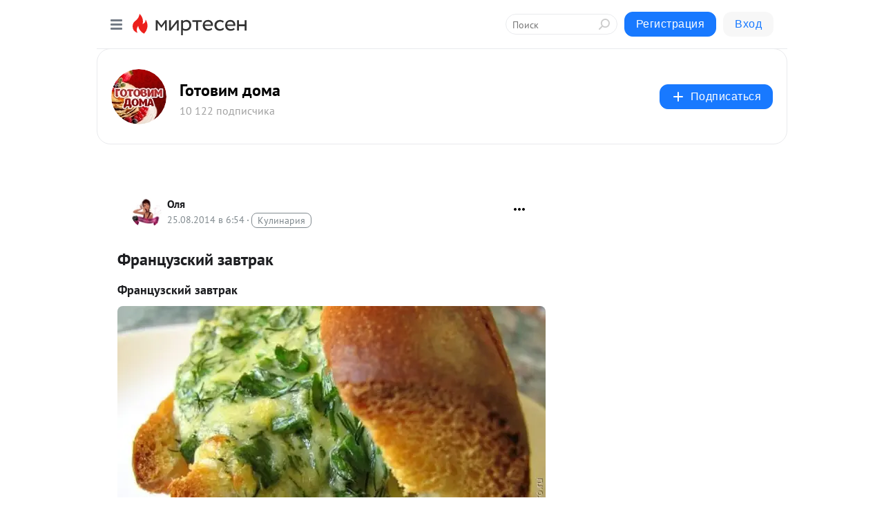

--- FILE ---
content_type: text/html; charset=utf-8
request_url: https://interesnie-recepti.mirtesen.ru/blog/43124835753/Frantsuzskiy-zavtrak
body_size: 26892
content:
<!DOCTYPE html>
<html lang="ru" >
<head>
<meta charset="utf-8" />
<meta name="robots" content="all"/>
<script>window.__SM_COUNTER_ID = 45130;</script>
<title data-react-helmet="true">Французский завтрак - Готовим дома - Медиаплатформа МирТесен</title>
<meta name="viewport" content="width=device-width, initial-scale=1"/>
<meta name="yandex-verification" content="2c6fd7a8e14090dc"/>
<meta data-react-helmet="true" name="description" content="Французский завтрак Сейчас занимаюсь активным поиском интересных банкетных блюд. Несколько приелись стандартные салаты-коктейли и бутерброды. Один из удачных результатов, которые я получила во время этого поиска, горячая закуска «Французский завтрак». Не буду утверждать, что - 25 августа - 43124835753 - Медиаплатформа МирТесен"/><meta data-react-helmet="true" name="keywords" content="одноклассники, однокурсники, соседи, сослуживцы, мир тесен, земляки, старые друзья, география, блоги домов, события вокруг, социальная сеть, карта, дом, работа, web 2.0"/><meta data-react-helmet="true" property="og:image" content="https://r.mt.ru/r9/photo436F/20511111365-0/jpg/bp.jpeg"/><meta data-react-helmet="true" property="og:image:width" content="1200"/><meta data-react-helmet="true" property="og:image:height" content="628"/><meta data-react-helmet="true" property="og:image:alt" content="Французский завтрак - Готовим дома - Медиаплатформа МирТесен"/><meta data-react-helmet="true" property="twitter:image" content="https://r.mt.ru/r9/photo436F/20511111365-0/jpg/bp.jpeg"/><meta data-react-helmet="true" property="vk:image" content="https://r.mt.ru/r9/photo436F/20511111365-0/jpg/bp.jpeg"/><meta data-react-helmet="true" property="og:description" content="Французский завтрак Сейчас занимаюсь активным поиском интересных банкетных блюд. Несколько приелись стандартные салаты-коктейли и бутерброды. Один из удачных результатов, которые я получила во время этого поиска, горячая закуска «Французский завтрак». Не буду утверждать, что - 25 августа - 43124835753 - Медиаплатформа МирТесен"/><meta data-react-helmet="true" property="twitter:description" content="Французский завтрак Сейчас занимаюсь активным поиском интересных банкетных блюд. Несколько приелись стандартные салаты-коктейли и бутерброды. Один из удачных результатов, которые я получила во время этого поиска, горячая закуска «Французский завтрак». Не буду утверждать, что - 25 августа - 43124835753 - Медиаплатформа МирТесен"/><meta data-react-helmet="true" property="og:site_name" content="Готовим дома - МирТесен"/><meta data-react-helmet="true" property="og:site" content="Готовим дома - МирТесен"/><meta data-react-helmet="true" property="og:type" content="article"/><meta data-react-helmet="true" property="og:url" content="https://interesnie-recepti.mirtesen.ru/blog/43124835753/Frantsuzskiy-zavtrak"/><meta data-react-helmet="true" property="og:title" content="Французский завтрак - Готовим дома - Медиаплатформа МирТесен"/><meta data-react-helmet="true" property="twitter:card" content="summary_large_image"/><meta data-react-helmet="true" property="twitter:title" content="Французский завтрак - Готовим дома - Медиаплатформа МирТесен"/>
<link data-react-helmet="true" rel="image_src" href="https://r.mt.ru/r9/photo436F/20511111365-0/jpg/bp.jpeg"/><link data-react-helmet="true" rel="canonical" href="https://interesnie-recepti.mirtesen.ru/blog/43124835753/Frantsuzskiy-zavtrak"/><link data-react-helmet="true" rel="index" href="https://interesnie-recepti.mirtesen.ru"/><link data-react-helmet="true" rel="alternate" type="application/atom+xml" title="Готовим дома - МирТесен" href="https://interesnie-recepti.mirtesen.ru/blog/atom"/><link data-react-helmet="true" rel="alternate" type="application/atom+xml" title="Готовим дома - МирТесен" href="https://interesnie-recepti.mirtesen.ru/blog/rss"/><link data-react-helmet="true" rel="icon" href="/favicon.ico" type="image/x-icon" sizes="16x16"/><link data-react-helmet="true" rel="shortcut icon" href="/favicon.ico" type="image/x-icon" sizes="16x16"/>

<link rel="stylesheet" href="https://alpha.mirtesen.ru/assets/modern/bundle.async.390fc67b829a9a691b15.css" media="print" onload="this.media='all'">
<link rel="stylesheet" href="https://alpha.mirtesen.ru/assets/modern/bundle.blog.40ef2de0d009ad6d924a.css" />
</head>
<body >



<div id="root"><div class="app blog-post-page"><div id="layout" class="blog-post-layout"><div id="main-container" class="not-admin"><header id="header"><div class="header-wrapper" style="width:auto"><div class="header-container"><div class="header"><div class="header__navigation"></div></div></div></div></header><div id="three-column-container"><div id="very-left-column" class=""><div class="sticky-wrap" style="left:0"><div class="sticky__content"><div class="left-menu"><div class="left-menu__blog"><div class="left-menu__item left-menu__blog-item"><div class="left-menu__item_title left-menu__item_header">Готовим дома</div><a class="left-menu__item_element" href="https://interesnie-recepti.mirtesen.ru/">Главная</a><a class="left-menu__item_element" href="https://interesnie-recepti.mirtesen.ru/blog">Все рецепты</a><a class="left-menu__item_element" href="https://interesnie-recepti.mirtesen.ru/_/poleznyiesovetyi">Полезные советы</a><a class="left-menu__item_element" href="https://interesnie-recepti.mirtesen.ru/_/pervyieblyuda">Первые блюда</a><a class="left-menu__item_element" href="https://interesnie-recepti.mirtesen.ru/_/vtoryieblyuda">Вторые блюда</a><a class="left-menu__item_element" href="https://interesnie-recepti.mirtesen.ru/_/salatyi">Салаты</a><a class="left-menu__item_element" href="https://interesnie-recepti.mirtesen.ru/_/vyipechka">Выпечка</a></div><div class="left-menu__item left-menu__blog-item"><div class="left-menu__item_title left-menu__item_header"></div><i class="left-menu__item_delimiter"></i><a class="left-menu__item_element" href="https://interesnie-recepti.mirtesen.ru/blog/latest">Новые</a><a class="left-menu__item_element" href="https://interesnie-recepti.mirtesen.ru/blog/interesting">Лучшие</a><a class="left-menu__item_element" href="https://interesnie-recepti.mirtesen.ru/blog/commented">Обсуждаемые</a><a class="left-menu__item_element" href="https://interesnie-recepti.mirtesen.ru/comments">Комментарии</a><a class="left-menu__item_element" href="https://interesnie-recepti.mirtesen.ru/people">Участники сайта</a></div></div><div class="left-menu__item" id="topics-menu"><div class="left-menu__item_title" id="topics-menu-title">Рубрики</div><a class="left-menu__item_element" href="//mirtesen.ru/topic/cooking?utm_medium=from_left_sidebar"><span><img src="//static.mtml.ru/images/topics/cooking.svg" alt="cooking" loading="lazy" width="16" height="16"/></span><span>Кулинария</span></a><a class="left-menu__item_element" href="//mirtesen.ru/topic/family?utm_medium=from_left_sidebar"><span><img src="//static.mtml.ru/images/topics/family.svg" alt="family" loading="lazy" width="16" height="16"/></span><span>Дети и семья</span></a><a class="left-menu__item_element" href="//mirtesen.ru/topic/show?utm_medium=from_left_sidebar"><span><img src="//static.mtml.ru/images/topics/show.svg" alt="show" loading="lazy" width="16" height="16"/></span><span>Шоу-бизнес</span></a><a class="left-menu__item_element" href="//mirtesen.ru/topic/politics?utm_medium=from_left_sidebar"><span><img src="//static.mtml.ru/images/topics/politics.svg" alt="politics" loading="lazy" width="16" height="16"/></span><span>Политика</span></a><a class="left-menu__item_element" href="//mirtesen.ru/topic/health?utm_medium=from_left_sidebar"><span><img src="//static.mtml.ru/images/topics/health.svg" alt="health" loading="lazy" width="16" height="16"/></span><span>Здоровье</span></a><button class="left-menu__item_button">Показать все<svg class="svg-icon"><use href="/images/icons.svg?v=1768730#angle-down"></use></svg></button></div><div class="left-menu__item"><div class="left-menu__item_title left-menu__item_header"><a href="https://mirtesen.ru/" class="left-menu__item_title-anchor">Моя лента</a></div><a href="https://mirtesen.ru/chats" class="left-menu__item_element left-menu__item_element_chat" target="_self"><span><img src="//static.mtml.ru/images/icons_v2/chats.svg" alt="ЧАТЫ" loading="lazy" width="16" height="16"/></span><span id="chats-tooltip">ЧАТЫ</span></a><a href="https://mirtesen.ru/polls" class="left-menu__item_element left-menu__item_element_poll" target="_self"><span><img src="//static.mtml.ru/images/icons_v2/vote.svg" alt="Опросы" loading="lazy" width="28" height="28"/></span><span id="polls-tooltip">Опросы</span></a><a href="https://mirtesen.ru/bloggers" class="left-menu__item_element" target="_self"><span><img src="//static.mtml.ru/images/icons_v2/IconBloggersColor.svg" alt="Блогеры" loading="lazy" width="17" height="17"/></span><span id="bloggers-tooltip">Блогеры</span></a><a href="https://mirtesen.ru/user-posts" class="left-menu__item_element" target="_self"><span><img src="//static.mtml.ru/images/icons_v2/IconUserContent.svg" alt="Глас народа" loading="lazy" width="16" height="16"/></span><span id="user-posts-tooltip">Глас народа</span></a><a href="https://mirtesen.ru/popular/liked" class="left-menu__item_element" target="_self"><span><img src="//static.mtml.ru/images/icons_v2/IconPopularColor.svg" alt="Популярное" loading="lazy" width="13" height="16"/></span><span id="popular-posts-tooltip">Популярное</span></a><a href="https://mirtesen.ru/popular/commented" class="left-menu__item_element" target="_self"><span><img src="//static.mtml.ru/images/icons_v2/IconDiscussColor.svg" alt="Обсуждаемое" loading="lazy" width="14" height="14"/></span><span id="commented-posts-tooltip">Обсуждаемое</span></a></div><div class="left-menu__item" id="common-menu"><a href="https://k41tv.app.link/sidebarlink" class="btn btn-primary btn-primary_left-menu" target="_blank" id="app-tooltip"><svg class="svg"><use href="/images/icons.svg#app-icon"></use></svg><span class="left-menu__item_element-text">Мессенджер МТ</span></a><a href="https://info.mirtesen.ru/about" class="left-menu__item_element" target="_blank"><span><img src="//static.mtml.ru/images/icons_v2/IconAbout.svg" alt="О компании" loading="lazy" width="9" height="14"/></span><span class="left-menu__item_element-text">О компании</span></a><a href="https://info.mirtesen.ru/glagol" class="left-menu__item_element" target="_blank"><span><img src="//static.mtml.ru/images/icons_v2/icon-glagol.svg" alt="О редакции ГлагоL" loading="lazy" width="8" height="13"/></span><span class="left-menu__item_element-text">О редакции ГлагоL</span></a><a href="https://info.mirtesen.ru/news" class="left-menu__item_element" target="_blank"><span><img src="//static.mtml.ru/images/icons_v2/IconNews.svg" alt="Новости" loading="lazy" width="16" height="14"/></span><span class="left-menu__item_element-text">Новости</span></a><a href="https://info.mirtesen.ru/partners" class="left-menu__item_element" target="_blank"><span><img src="//static.mtml.ru/images/icons_v2/IconPartners.svg" alt="Партнерам" loading="lazy" width="16" height="13"/></span><span class="left-menu__item_element-text">Партнерам</span></a><a href="https://info.mirtesen.ru/promo" class="left-menu__item_element" target="_blank"><span><img src="//static.mtml.ru/images/icons_v2/IconAdvertizing.svg" alt="Рекламодателям" loading="lazy" width="17" height="16"/></span><span class="left-menu__item_element-text">Рекламодателям</span></a><a href="https://mirtesen.ru/feedback/report" class="left-menu__item_element" target="_blank"><span><img src="//static.mtml.ru/images/icons_v2/IconFeedback.svg" alt="Обратная связь" loading="lazy" width="16" height="13"/></span><span class="left-menu__item_element-text">Обратная связь</span></a><a href="https://mirtesen.ru/feedback/report/spam" class="left-menu__item_element" target="_blank"><span><img src="//static.mtml.ru/images/icons_v2/IconSpam.svg" alt="Пожаловаться на спам" loading="lazy" width="15" height="14"/></span><span class="left-menu__item_element-text">Пожаловаться на спам</span></a><a href="https://info.mirtesen.ru/agreement" class="left-menu__item_element" target="_blank"><span><img src="//static.mtml.ru/images/icons_v2/IconAgreement.svg" alt="Соглашение" loading="lazy" width="15" height="16"/></span><span class="left-menu__item_element-text">Соглашение</span></a><a href="https://info.mirtesen.ru/recommendation_rules" class="left-menu__item_element" target="_blank"><span><img src="//static.mtml.ru/images/icons_v2/IconAgreement.svg" alt="Рекомендательные технологии" loading="lazy" width="15" height="16"/></span><span class="left-menu__item_element-text">Рекомендательные технологии</span></a></div></div><p class="recommendation-tech">На информационном ресурсе применяются <a href="https://info.mirtesen.ru/recommendation_rules">рекомендательные технологии</a> (информационные технологии предоставления информации на основе сбора, систематизации и анализа сведений, относящихся к предпочтениям пользователей сети &quot;Интернет&quot;, находящихся на территории Российской Федерации)</p><div class="mt-tizer-ad-block"><div class="partner-block-wrapper"><div id="unit_99821"></div></div></div></div></div></div><div id="content-container"><div id="secondary-header" class="secondary-header secondary-header_blog"><div class="secondary-header__middle"><div id="secondary-header-logo" class="secondary-header__logo-outer"><div class="secondary-header__logo-wrap"><a class="userlogo userlogo_xl" href="https://interesnie-recepti.mirtesen.ru/?utm_referrer=mirtesen.ru" title="" target="" data-rjs="2"></a></div></div><div class="secondary-header__title-wrap"><div class="secondary-header__title-subscribers"><h2 class="secondary-header__title"><a class="secondary-header__title-link" href="https://interesnie-recepti.mirtesen.ru/?utm_referrer=mirtesen.ru" style="color:#000" rel="nofollow">Готовим дома</a></h2><i class="secondary-header__subscribers">10 122 подписчика</i></div></div><div><div id="mt-dropdown-menu" class="mt-dropdown-menu"><button appearance="btn" title="Подписаться" type="button" class="mt-dropdown-menu__btn btn btn-primary"><svg class="svg-icon"><use href="/images/icons.svg?v=1768730#cross"></use></svg>Подписаться</button></div></div></div></div><div class="blog-post-item blog-post-item_tile"><div id="double-column-container"><div id="right-column"><div class="partner-block-wrapper"><div id="unit_103944"></div></div><div class="partner-block-wrapper"><div id="unit_103939"></div></div><div class="right-column-comments right-column-comments_blog"><h3 class="right-column-comments__title">Свежие комментарии</h3><ul class="right-column-comments-list"><li class="right-column-comments-item"><a href="https://mirtesen.ru/people/82464177" class="right-column-comments-item__author"><span class="userlogo userlogo_s" href="" title="" target="" data-rjs="2"></span><div class="right-column-comments-item__author__info"><i class="right-column-comments-item__author__name" style="color:hsl(161, 70%, 50%)">Yurini Hanami</i><i class="right-column-comments-item__pubdate"></i></div></a><div class="right-column-comments-item__post"><span class="right-column-comments-item__post__message">5 столовых ложек уксуса 70% ? не очень ли много? на 3-х литровую банку помидор кладут 1 столовую ложку, а тут автор п...</span><span class="right-column-comments-item__post__title">Хе из рыбы (судака).</span></div></li></ul></div><div class="partner-block-wrapper"><div id="unit_99810"></div></div><div class="partner-block-wrapper"><div id="unit_95080"></div></div><div class="sticky2" style="top:30px"><div class="partner-block-wrapper"><div id="unit_103947"></div></div></div></div><div id="content-column" class="content-column"><div class="adfox-top"><div class="partner-block-wrapper"><div id="unit_99815"></div></div><div class="partner-block-wrapper"><div id="unit_99815"></div></div></div><article class="blog-post" id="post_43124835753" itemscope="" itemType="http://schema.org/NewsArticle"><meta itemscope="" itemProp="mainEntityOfPage" itemType="https://schema.org/WebPage" itemID="https://interesnie-recepti.mirtesen.ru/blog/43124835753/Frantsuzskiy-zavtrak" content=""/><meta itemProp="datePublished" content="2014-08-25T06:54:27.000Z"/><meta itemProp="dateModified" content="2014-08-25T06:54:27.000Z"/><span itemscope="" itemType="https://schema.org/Organization" itemProp="publisher"><meta itemProp="name" content="Готовим дома"/><span itemscope="" itemType="https://schema.org/ImageObject" itemProp="logo"><meta itemProp="url" content="//mtdata.ru/u1/photo0C03/20235188682-0/original.jpeg"/></span></span><meta itemProp="image" content="https://r.mt.ru/r9/photo436F/20511111365-0/jpg/bp.jpeg"/><div class="blog-post__header"><div class="blog-post__author" rel="author"><span class="blog-post__author-avatar"><a class="userlogo" href="//mirtesen.ru/people/651276692?utm_referrer=mirtesen.ru" title="" target="_blank" data-rjs="2"></a></span><div><a class="blog-post__author-name" href="//mirtesen.ru/people/651276692" target="_blank"><span itemProp="author">Оля</span></a><div class="blog-post__info"><div class="blog-post__pubdate"></div><h3 class="blog-post__topic-category-wrapper"><a class="blog-post__topic-category" href="//mirtesen.ru/topic/cooking?utm_medium=from_headline_topic_button"><span>Кулинария</span></a></h3></div></div></div><div><button title="Подписаться" class="btn blog-post__header-subscribe btn-primary">Подписаться</button></div><div id="mt-dropdown-menu" class="mt-dropdown-menu context-dropdown"><button type="button" class="mt-dropdown-menu__btn"><svg class="svg-icon"><use href="/images/icons.svg?v=1768730#more"></use></svg></button></div></div><h1 class="blog-post__title" itemProp="headline">Французский завтрак</h1><div class="partner-block-wrapper"><div id="unit_103965"></div></div><div class="blog-post__text" itemProp="articleBody"><h1>Французский завтрак</h1> <div><img class="POST_IMAGE " src="https://r.mt.ru/r9/photo436F/20511111365-0/jpg/bp.webp"    alt=""width="620"height="auto"loading="lazy"/><br />Сейчас занимаюсь активным поиском интересных банкетных блюд. Несколько приелись стандартные салаты-коктейли и бутерброды. Один из удачных результатов, которые я получила во время этого поиска, горячая закуска «Французский завтрак». <br /> <br />Не буду утверждать, что рецепт пришел именно из Франции, но уверена, что вкус порадует даже европейских гурманов.<div id="unit_101877"><a href="https://smi2.ru/" ></a></div>
<script type="text/javascript" charset="utf-8">
  (function() {
    var sc = document.createElement('script'); sc.type = 'text/javascript'; sc.async = true;
    sc.src = '//smi2.ru/data/js/101877.js'; sc.charset = 'utf-8';
    var s = document.getElementsByTagName('script')[0]; s.parentNode.insertBefore(sc, s);
  }());
</script> Закуска очень оригинальна тем, что может подаваться в начале трапезы, несмотря на свою принадлежность к горячим блюдам.<br /> <br />Рецепт поведала мне сестра и в первый раз не просто помогала мне, а все показывала самым детальным образом.<br /> <br /><strong>На один батон-багет</strong> мне необходимы такие ингредиенты:<br /> <br />— 200г сливочного масла<br />— 250г твердого сыра<br />— пучок зеленого лука<br />— пучок петрушки и укропа<br />— 3 зубчика чеснока<br />и сам батон-багет, разумеется.<br /> <br /><img class="POST_IMAGE " src="https://r2.mt.ru/r8/photoFE59/20064965667-0/jpg/bp.webp"    alt=""width="620"height="auto"loading="lazy"/><br /> <br /><strong>Время приготовления:</strong> 30 минут<br /><strong>Сложность:</strong> простое блюдо<br /> <br />Для этой закуски лучше использовать свежий батон. Если он немного зачерствел, то лучше смочить водой и отпарить в микроволновой печи.<br /> <br />Батон разрезаю на три части, чтобы они поместились в духовку. Готовлю начинку.<br /> <br />Твердый сыр тру на мелкой терке.<br /> <br /><img class="POST_IMAGE " src="https://r2.mt.ru/r17/photoBD39/20734184214-0/jpg/bp.webp"    alt=""width="620"height="auto"loading="lazy"/><br /> <br />Сливочное масло размягчаю в микроволновой печи под крышкой в течение одной минуты.<br /> <br /><img class="POST_IMAGE " src="https://r3.mt.ru/r17/photoE9FE/20288038516-0/jpg/bp.webp"    alt=""width="620"height="auto"loading="lazy"/><br /> <br />Рублю зеленый лук.<br /> <br /><img class="POST_IMAGE " src="https://r2.mt.ru/r17/photo18B1/20618819969-0/jpg/bp.webp"    alt=""width="620"height="auto"loading="lazy"/><br /> <br />Мелко нарезаю укроп и петрушку.<br /> <br /><img class="POST_IMAGE " src="https://r3.mt.ru/r17/photo860A/20841892818-0/jpg/bp.webp"    alt=""width="620"height="auto"loading="lazy"/><br /> <br />Смешиваю сливочное масло, сыр, лук и зелень. Разминаю вилкой до получения однородной консистенции.<br /> <br />Чеснок чищу. Измельчаю чеснокодавкой и добавляю в начинку.<br /> <br />Батон разрезаю вдоль.<br /> <br /><img class="POST_IMAGE " src="https://r.mt.ru/r17/photoA30E/20403402761-0/jpg/bp.webp"    alt=""width="620"height="auto"loading="lazy"/><br /> <br />Мякиш приминаю пальцами (чтобы поместилось больше сырно-масляной массы) и кладу внутрь батона готовую начинку.<br /> <br /><img class="POST_IMAGE " src="https://r4.mt.ru/r17/photo6E7F/20180329912-0/jpg/bp.webp"    alt=""width="620"height="auto"loading="lazy"/><br /> <br />Обвязываю каждый кусок батона нитью, чтобы он не развернулся при запекании.<div id="unit_103919"><a href="https://smi2.ru/" ></a></div>
<script type="text/javascript" charset="utf-8">
  (function() {
    var sc = document.createElement('script'); sc.type = 'text/javascript'; sc.async = true;
    sc.src = '//smi2.ru/data/js/103919.js'; sc.charset = 'utf-8';
    var s = document.getElementsByTagName('script')[0]; s.parentNode.insertBefore(sc, s);
  }());
</script><br /> <br /><img class="POST_IMAGE " src="https://r3.mt.ru/r9/photo3A00/20626475610-0/jpg/bp.webp"    alt=""width="620"height="auto"loading="lazy"/><br /> <br />Выстилаю противень бумагой для выпечки. Выкладываю на нее начиненный батон.<br /> <br />Выпекаю при температуре 180-200°С десять минут.<br /> <br />Полученный результат не может оставить равнодушным. Аромат чеснока и расплавленного сыра манит к себе.<br /> <br />Подавать эту закуску лучше, разрезав батон поперек на порционные кусочки. Чтобы батон не крошился, понадобится острый хлебный нож.<br /> <br />Лучшим подтверждением успеха блюда является тот момент, что закуска «Французский завтрак» заканчивается на столе первой.<br /> <br /><img class="POST_IMAGE " src="https://r3.mt.ru/r9/photoD0DC/20957257063-0/jpg/bp.webp"    alt=""width="620"height="auto"loading="lazy"/></div> <div> </div></div><div id="panda_player" class="panda-player"></div><div class="blog-post__subscribe"><p class="blog-post__subscribe-text">Понравилась статья? Подпишитесь на канал, чтобы быть в курсе самых интересных материалов</p><a href="#" class="btn btn-primary">Подписаться</a></div><ul class="mt-horizontal-menu mt-horizontal-menu_list mt-horizontal-menu_multiline-left post-tags"><li><a href="/hashtags/%D0%B2%D1%82%D0%BE%D1%80%D1%8B%D0%B5%20%D0%B1%D0%BB%D1%8E%D0%B4%D0%B0" class="tag-label-2 tag-label-2_sm"><span>вторые блюда</span></a><meta itemProp="about" content="вторые блюда"/></li></ul><div class="blog-post__footer"><div class="post-controls"><div><div class="post-actions"><div class="post-actions__push"></div></div></div></div></div><span></span></article><nav class="pagination"><ul class="blog-post__pagination"><li><a href="https://interesnie-recepti.mirtesen.ru/blog/43626689458/Keksyi-iz-kabachkov-s-gribami?utm_referrer=mirtesen.ru"><span class="blog-post__pagination__arrow">←</span>Предыдущая тема</a></li><li class="blog-post__pagination__symbol"> | </li><li><a href="https://interesnie-recepti.mirtesen.ru/blog/43639882220/YAytsa-po-shvedski?utm_referrer=mirtesen.ru">Следующая тема<span class="blog-post__pagination__arrow">→</span></a></li></ul></nav><div class="partner-block-wrapper"><div id="unit_103916"></div></div><span></span><div class="adfox-outer blog-post-item__ad-block"><div class="partner-block-wrapper"><div id="unit_99816"></div></div></div></div></div><div class="blog-post-bottom-partners"><div class="partner-block-wrapper"><div id="unit_103941"></div></div><div class="partner-block-wrapper"><div id="unit_95079"></div></div><div class="partner-block-wrapper"><div id="unit_95031"></div></div></div></div></div></div></div><div style="position:fixed;bottom:50px;right:0;cursor:pointer;transition-duration:0.2s;transition-timing-function:linear;transition-delay:0s;z-index:10;display:none"><div id="scroll-top"><div>наверх</div></div></div></div><div></div></div></div>
<div id="messenger-portal" class="messenger-embedded"></div>
<script>window.__PRELOADED_STATE__ = {"blogDomain":{},"promotion":{"popup":{},"activeTab":"platform","sections":{"platform":{"title":"Реклама на Платформе","isMenu":true,"changed":false,"forDevs":true},"settings":{"title":"Настройки рекламы","isMenu":true,"changed":false,"forDevs":true},"item":{"title":"Редактирование объекта","isMenu":false,"changed":false,"forDevs":true},"itemAdd":{"title":"Добавление объекта","isMenu":false,"changed":false,"forDevs":true},"deposit":{"title":"Пополнение баланса","isMenu":false,"changed":false,"forDevs":true},"stats":{"title":"Статистика рекламы","isMenu":true,"changed":false,"forDevs":true}},"changed":{"platform":false,"settings":false,"item":false,"stats":false},"data":{"platform":"","settings":{"currentBalance":0,"spentBalance":0,"groupItem":{"id":null,"status":"STATUS_PENDING","dateStart":null,"dateEnd":null,"fullClicksLimit":null,"dayClicksLimit":null,"clickPrice":null,"utmSource":null,"utmMedium":null,"utmCampaign":null,"targetGeoIds":null,"targetIsMale":null,"targetAgeMin":null,"targetAgeMax":null,"targetTime":null,"title":null,"canChangeStatus":null,"inRotation":false,"fullClicks":0,"dayClicks":0},"blogpostItems":[]},"item":{"id":null,"status":"STATUS_PENDING","dateStart":null,"dateEnd":null,"fullClicksLimit":null,"dayClicksLimit":null,"clickPrice":null,"utmSource":null,"utmMedium":null,"utmCampaign":null,"targetGeoIds":null,"targetIsMale":null,"targetAgeMin":null,"targetAgeMax":null,"targetTime":null,"title":null,"canChangeStatus":null,"inRotation":false,"fullClicks":0,"dayClicks":0},"itemAdd":{"url":null},"deposit":{"value":""},"stats":{"periodFrom":"2025-12-27","periodTo":"2026-01-16"}},"errors":{}},"editComments":{"activeTab":"stats","sections":{"stats":{"title":"Статистика","isMenu":true,"changed":false,"forDevs":true},"settings":{"title":"Настройки","isMenu":true,"changed":false,"forDevs":true}},"changed":{"stats":false,"settings":false},"data":{"stats":{"periodFrom":"2026-01-09","periodTo":"2026-01-16"},"settings":{"applyForCommentsEnabled":0,"commonEnabled":0,"siteEnabled":0,"keyWords":[]}},"errors":{}},"actionVote":{},"header":{"sidebarEnabled":false,"sidebarIsOpen":false},"messageNotifications":{"items":[],"startFrom":0,"nextFrom":0,"hasMoreItems":true,"busy":false},"activityNotifications":{"items":[],"nextFrom":"","hasMoreItems":true,"busy":false},"headerSearch":{"value":"","result":{"people":[],"groups":[],"posts":[]},"isLoading":false,"hasResults":false},"rssEditor":{"editKey":null,"type":"add","loading":{"defaultImage":false},"values":{"maxTextLength":0,"publicationDelay":0,"useFullText":false,"useShortDesctiption":false,"ignoreMediaTags":false,"rssSourceLink":"","autoRefreshImportedThemes":false,"pregTemplateTextSearch":"","pregTemplateTextChange":"","xpathLongText":"","xpathImage":"","showCategory":"","importCategory":"","keepImages":false,"keepLinks":false,"keepIframes":false,"useEmbedCode":false,"useYandexTurbo":false,"addYandexGenreTags":false,"loadingTimout":0,"hideSourceLink":false,"defaultImage":""}},"telegramEditor":{"editKey":null,"type":"add","values":{"username":null,"signature":""}},"auth":{"user":null,"groupPrivileges":{},"viewedTooltips":{}},"authForm":{"isBusy":false,"widgetId":"0","instances":{"0":{"isOpen":false,"activeTab":"login","callAndSmsLimits":{"apiLimits":{"smsAllowed":true,"callAllowed":true,"smsTimeLimitExceededMsg":"","callTimeLimitExceededMsg":""},"timers":{}},"params":{"login":{"phone":"","code":"","mode":"SMS","step":"","errorMap":{}},"loginByEmail":{"email":"","password":"","remember":"on","step":"","errorMap":{}},"registration":{"name":"","lastname":"","email":"","phone":"","code":"","mode":"SMS","step":"","errorMap":{}},"registrationByEmail":{"email":"","name":"","phone":"","code":"","mode":"SMS","step":"","errorMap":{}},"password":{"email":"","errorMap":{}}}}}},"blogModerators":{"staff":[],"popup":{"popupType":null,"userInfo":null},"errors":{},"radioBtnValue":null},"logoEditor":{"image":null,"allowZoomOut":false,"position":{"x":0.5,"y":0.5},"scale":1,"rotate":0,"borderRadius":0,"width":100,"height":100,"border":0,"isEmpty":true,"type":"blog"},"headerBackgroundEditor":{"image":null,"type":"blog","allowZoomOut":false,"position":{"x":0.5,"y":0.5},"scale":1,"rotate":0,"borderRadius":0,"blogHeight":240,"profileHeight":240,"border":0,"isEmpty":true},"titleEditor":{"title":""},"secondaryHeader":{"logoSwitcher":false,"titleSwitcher":false,"backgroundSwitcher":false,"logoEditor":false,"titleEditor":false,"backgroundEditor":false},"blogMenuSettings":{"isChanged":false,"menuItems":[],"currentIndex":null,"menuItem":{},"staticWidgetsToRemove":[],"context":{"add":{"title":"Добавление раздела","saveButton":"Добавить"},"edit":{"title":"Раздел: ","saveButton":"Сохранить","remove":"Удалить раздел"}},"errors":{}},"siteSettings":{},"siteSettingsLeftMenu":{"sitesDropdown":false},"promotionLeftMenu":{},"editCommentsLeftMenu":{},"blogPostList":{"searchValue":"","search":{"results":[],"page":0,"hasMore":true,"isLoading":false},"blogPostList":[],"hasMoreItems":true,"page":1,"title":"","tag":"","period":"","before":"","after":"","status":"","sort":""},"blogPostEditor":{"id":null,"title":"","text":"","inProcess":false,"sign":"","disableComments":false,"tags":[],"tagSuggestions":[],"errors":[],"publishTime":null,"referenceUrl":"","nextBtnUrl":"","pushBtnUrl":"","pushBtnText":"","doFollowLinks":0,"pulse":0,"draft":false,"preloaderVisible":true,"errorMessage":{"isVisible":false,"text":"Произошла ошибка. Попробуйте еще раз или свяжитесь со службой поддержки."},"showPollEditor":false,"pollTab":"default","sentToModeration":false,"foundPolls":[],"foundPollsOffset":0,"hasMorePolls":true,"pollId":null},"actionModifyPostPopup":{"isOpen":false,"popupType":"","id":null,"deletedList":{},"approveList":{}},"rightColumnPosts":[],"rightColumnComments":[{"id":122731441,"text":"5 столовых ложек уксуса 70% ? не очень ли много? на 3-х литровую банку помидор кладут 1 столовую ложку, а тут автор предлагает 5 ложек столовых на 1 кг???? мне кажется автор имеет в виду 9% уксус или даже 6%","date":1650433007,"blog_post":{"id":43671501646,"title":"Хе из рыбы (судака).","seo_url":"//interesnie-recepti.mirtesen.ru/blog/43671501646/He-iz-ryibyi-sudaka-?utm_referrer=mirtesen.ru"},"user":{"cover":null,"count_friends":null,"id":82464177,"url":"//mirtesen.ru/people/82464177","display_name":"Yurini Hanami","photo_original":"//mtdata.ru/u30/photo549A/20893735143-0/original.jpeg"},"images":[],"formattedDates":{"iso":"2022-04-20T05:36:47.000Z","ver1":"20 апреля, 8:36","ver2":"20.04.2022 в 8:36","ver3":"20 апр., 8:36"}}],"rightColumnGallery":{"total":0,"images":[]},"blogPost":{"id":43124835753,"title":"Французский завтрак","url":"//interesnie-recepti.mirtesen.ru/blog/43124835753?utm_referrer=mirtesen.ru","seo_url":"//interesnie-recepti.mirtesen.ru/blog/43124835753/Frantsuzskiy-zavtrak?utm_referrer=mirtesen.ru","canonical_url":"https://interesnie-recepti.mirtesen.ru/blog/43124835753/Frantsuzskiy-zavtrak","created":1408949720,"date":1408949667,"publish_time":null,"status":"STATUS_ACTIVE","isTitleHidden":false,"preview_text":"Французский завтрак \x3cbr />Сейчас занимаюсь активным поиском интересных банкетных блюд. Несколько приелись стандартные салаты-коктейли и бутерброды. Один из удачных результатов, которые я получила во время этого поиска, горячая закуска «Французский завтрак». \x3cbr /> \x3cbr />Не буду утверждать, что","comments_count":7,"post_type":"post","likes":{"count":55,"user_likes":0,"can_like":0,"marks_pluses":55,"marks_minuses":0,"user_like_attr":null,"like_attr_ids":[{"id":100,"count":55}]},"from_id":651276692,"from":{"id":651276692,"display_name":"Оля","url":"//mirtesen.ru/people/651276692","photo_original":"//mtdata.ru/u21/photo2783/20182140602-0/original.jpeg","isAuthenticAccount":false},"group":{"display_name":"Готовим дома","url":"//interesnie-recepti.mirtesen.ru","photo_original":"//mtdata.ru/u1/photo0C03/20235188682-0/original.jpeg","id":30549594823,"canViewBlogPostCreator":true,"showSubscribersAmount":true,"is_subscribed":false,"is_member":false,"is_owner":false,"is_staff":false,"created":1390928429},"attachments":[{"photo":{"id":20511111365,"photo_original":"//mtdata.ru/u9/photo436F/20511111365-0/original.jpg#20511111365","title":"1","width":600,"height":434}},{"photo":{"id":20064965667,"photo_original":"//mtdata.ru/u8/photoFE59/20064965667-0/original.jpg#20064965667","title":"1","width":600,"height":434}},{"photo":{"id":20180329912,"photo_original":"//mtdata.ru/u17/photo6E7F/20180329912-0/original.jpg#20180329912","title":"1","width":600,"height":434}},{"photo":{"id":20288038516,"photo_original":"//mtdata.ru/u17/photoE9FE/20288038516-0/original.jpg#20288038516","title":"1","width":600,"height":434}},{"photo":{"id":20403402761,"photo_original":"//mtdata.ru/u17/photoA30E/20403402761-0/original.jpg#20403402761","title":"1","width":600,"height":434}},{"photo":{"id":20618819969,"photo_original":"//mtdata.ru/u17/photo18B1/20618819969-0/original.jpg#20618819969","title":"1","width":600,"height":434}},{"photo":{"id":20626475610,"photo_original":"//mtdata.ru/u9/photo3A00/20626475610-0/original.jpg#20626475610","title":"1","width":600,"height":434}},{"photo":{"id":20734184214,"photo_original":"//mtdata.ru/u17/photoBD39/20734184214-0/original.jpg#20734184214","title":"1","width":600,"height":434}},{"photo":{"id":20841892818,"photo_original":"//mtdata.ru/u17/photo860A/20841892818-0/original.jpg#20841892818","title":"1","width":600,"height":434}},{"photo":{"id":20957257063,"photo_original":"//mtdata.ru/u9/photoD0DC/20957257063-0/original.jpg#20957257063","title":"1","width":600,"height":434}}],"modified":1584844565,"is_draft":false,"is_queued":false,"topic":"cooking","tags":["вторые блюда"],"close_comments":false,"marks_count":55,"reposts":0,"recommendations":"[]","foreignPollId":null,"isSlider":null,"padRedirectUrl":"https://mirtesen.ru/url?e=pad_click&pad_page=0&blog_post_id=43124835753&announce=1","editorStatus":"EDITOR_STATUS_NONE","extraData":null,"notificationsCanBeSent":false,"notificationsSent":true,"notificationsWillBeSent":false,"notificationsLimit":4,"text":"\x3ch1>Французский завтрак\x3c/h1>\n\x3cdiv>\x3cimg src=\"http://mtdata.ru/u9/photo436F/20511111365-0/original.jpg#20511111365\" alt=\"\" width=\"600\" height=\"434\" />\x3cbr />Сейчас занимаюсь активным поиском интересных банкетных блюд. Несколько приелись стандартные салаты-коктейли и бутерброды. Один из удачных результатов, которые я получила во время этого поиска, горячая закуска «Французский завтрак». \x3cbr /> \x3cbr />Не буду утверждать, что рецепт пришел именно из Франции, но уверена, что вкус порадует даже европейских гурманов. Закуска очень оригинальна тем, что может подаваться в начале трапезы, несмотря на свою принадлежность к горячим блюдам.\x3cbr /> \x3cbr />Рецепт поведала мне сестра и в первый раз не просто помогала мне, а все показывала самым детальным образом.\x3cbr /> \x3cbr />\x3cstrong>На один батон-багет\x3c/strong> мне необходимы такие ингредиенты:\x3cbr /> \x3cbr />— 200г сливочного масла\x3cbr />— 250г твердого сыра\x3cbr />— пучок зеленого лука\x3cbr />— пучок петрушки и укропа\x3cbr />— 3 зубчика чеснока\x3cbr />и сам батон-багет, разумеется.\x3cbr /> \x3cbr />\x3cimg src=\"http://mtdata.ru/u8/photoFE59/20064965667-0/original.jpg#20064965667\" alt=\"\" width=\"600\" height=\"434\" />\x3cbr /> \x3cbr />\x3cstrong>Время приготовления:\x3c/strong> 30 минут\x3cbr />\x3cstrong>Сложность:\x3c/strong> простое блюдо\x3cbr /> \x3cbr />Для этой закуски лучше использовать свежий батон. Если он немного зачерствел, то лучше смочить водой и отпарить в микроволновой печи.\x3cbr /> \x3cbr />Батон разрезаю на три части, чтобы они поместились в духовку. Готовлю начинку.\x3cbr /> \x3cbr />Твердый сыр тру на мелкой терке.\x3cbr /> \x3cbr />\x3cimg src=\"http://mtdata.ru/u17/photoBD39/20734184214-0/original.jpg#20734184214\" alt=\"\" width=\"600\" height=\"434\" />\x3cbr /> \x3cbr />Сливочное масло размягчаю в микроволновой печи под крышкой в течение одной минуты.\x3cbr /> \x3cbr />\x3cimg src=\"http://mtdata.ru/u17/photoE9FE/20288038516-0/original.jpg#20288038516\" alt=\"\" width=\"600\" height=\"434\" />\x3cbr /> \x3cbr />Рублю зеленый лук.\x3cbr /> \x3cbr />\x3cimg src=\"http://mtdata.ru/u17/photo18B1/20618819969-0/original.jpg#20618819969\" alt=\"\" width=\"600\" height=\"434\" />\x3cbr /> \x3cbr />Мелко нарезаю укроп и петрушку.\x3cbr /> \x3cbr />\x3cimg src=\"http://mtdata.ru/u17/photo860A/20841892818-0/original.jpg#20841892818\" alt=\"\" width=\"600\" height=\"434\" />\x3cbr /> \x3cbr />Смешиваю сливочное масло, сыр, лук и зелень. Разминаю вилкой до получения однородной консистенции.\x3cbr /> \x3cbr />Чеснок чищу. Измельчаю чеснокодавкой и добавляю в начинку.\x3cbr /> \x3cbr />Батон разрезаю вдоль.\x3cbr /> \x3cbr />\x3cimg src=\"http://mtdata.ru/u17/photoA30E/20403402761-0/original.jpg#20403402761\" alt=\"\" width=\"600\" height=\"434\" />\x3cbr /> \x3cbr />Мякиш приминаю пальцами (чтобы поместилось больше сырно-масляной массы) и кладу внутрь батона готовую начинку.\x3cbr /> \x3cbr />\x3cimg src=\"http://mtdata.ru/u17/photo6E7F/20180329912-0/original.jpg#20180329912\" alt=\"\" width=\"600\" height=\"434\" />\x3cbr /> \x3cbr />Обвязываю каждый кусок батона нитью, чтобы он не развернулся при запекании.\x3cbr /> \x3cbr />\x3cimg src=\"http://mtdata.ru/u9/photo3A00/20626475610-0/original.jpg#20626475610\" alt=\"\" width=\"600\" height=\"434\" />\x3cbr /> \x3cbr />Выстилаю противень бумагой для выпечки. Выкладываю на нее начиненный батон.\x3cbr /> \x3cbr />Выпекаю при температуре 180-200°С десять минут.\x3cbr /> \x3cbr />Полученный результат не может оставить равнодушным. Аромат чеснока и расплавленного сыра манит к себе.\x3cbr /> \x3cbr />Подавать эту закуску лучше, разрезав батон поперек на порционные кусочки. Чтобы батон не крошился, понадобится острый хлебный нож.\x3cbr /> \x3cbr />Лучшим подтверждением успеха блюда является тот момент, что закуска «Французский завтрак» заканчивается на столе первой.\x3cbr /> \x3cbr />\x3cimg src=\"http://mtdata.ru/u9/photoD0DC/20957257063-0/original.jpg#20957257063\" alt=\"\" width=\"600\" height=\"434\" />\x3c/div>\n\x3cdiv> \x3c/div>","formattedText":"\x3ch1>Французский завтрак\x3c/h1>\n\x3cdiv>\x3cimg src=\"http://mtdata.ru/u9/photo436F/20511111365-0/original.jpg#20511111365\" alt=\"\" width=\"600\" height=\"434\" />\x3cbr />Сейчас занимаюсь активным поиском интересных банкетных блюд. Несколько приелись стандартные салаты-коктейли и бутерброды. Один из удачных результатов, которые я получила во время этого поиска, горячая закуска «Французский завтрак». \x3cbr /> \x3cbr />Не буду утверждать, что рецепт пришел именно из Франции, но уверена, что вкус порадует даже европейских гурманов. Закуска очень оригинальна тем, что может подаваться в начале трапезы, несмотря на свою принадлежность к горячим блюдам.\x3cbr /> \x3cbr />Рецепт поведала мне сестра и в первый раз не просто помогала мне, а все показывала самым детальным образом.\x3cbr /> \x3cbr />\x3cstrong>На один батон-багет\x3c/strong> мне необходимы такие ингредиенты:\x3cbr /> \x3cbr />— 200г сливочного масла\x3cbr />— 250г твердого сыра\x3cbr />— пучок зеленого лука\x3cbr />— пучок петрушки и укропа\x3cbr />— 3 зубчика чеснока\x3cbr />и сам батон-багет, разумеется.\x3cbr /> \x3cbr />\x3cimg src=\"http://mtdata.ru/u8/photoFE59/20064965667-0/original.jpg#20064965667\" alt=\"\" width=\"600\" height=\"434\" />\x3cbr /> \x3cbr />\x3cstrong>Время приготовления:\x3c/strong> 30 минут\x3cbr />\x3cstrong>Сложность:\x3c/strong> простое блюдо\x3cbr /> \x3cbr />Для этой закуски лучше использовать свежий батон. Если он немного зачерствел, то лучше смочить водой и отпарить в микроволновой печи.\x3cbr /> \x3cbr />Батон разрезаю на три части, чтобы они поместились в духовку. Готовлю начинку.\x3cbr /> \x3cbr />Твердый сыр тру на мелкой терке.\x3cbr /> \x3cbr />\x3cimg src=\"http://mtdata.ru/u17/photoBD39/20734184214-0/original.jpg#20734184214\" alt=\"\" width=\"600\" height=\"434\" />\x3cbr /> \x3cbr />Сливочное масло размягчаю в микроволновой печи под крышкой в течение одной минуты.\x3cbr /> \x3cbr />\x3cimg src=\"http://mtdata.ru/u17/photoE9FE/20288038516-0/original.jpg#20288038516\" alt=\"\" width=\"600\" height=\"434\" />\x3cbr /> \x3cbr />Рублю зеленый лук.\x3cbr /> \x3cbr />\x3cimg src=\"http://mtdata.ru/u17/photo18B1/20618819969-0/original.jpg#20618819969\" alt=\"\" width=\"600\" height=\"434\" />\x3cbr /> \x3cbr />Мелко нарезаю укроп и петрушку.\x3cbr /> \x3cbr />\x3cimg src=\"http://mtdata.ru/u17/photo860A/20841892818-0/original.jpg#20841892818\" alt=\"\" width=\"600\" height=\"434\" />\x3cbr /> \x3cbr />Смешиваю сливочное масло, сыр, лук и зелень. Разминаю вилкой до получения однородной консистенции.\x3cbr /> \x3cbr />Чеснок чищу. Измельчаю чеснокодавкой и добавляю в начинку.\x3cbr /> \x3cbr />Батон разрезаю вдоль.\x3cbr /> \x3cbr />\x3cimg src=\"http://mtdata.ru/u17/photoA30E/20403402761-0/original.jpg#20403402761\" alt=\"\" width=\"600\" height=\"434\" />\x3cbr /> \x3cbr />Мякиш приминаю пальцами (чтобы поместилось больше сырно-масляной массы) и кладу внутрь батона готовую начинку.\x3cbr /> \x3cbr />\x3cimg src=\"http://mtdata.ru/u17/photo6E7F/20180329912-0/original.jpg#20180329912\" alt=\"\" width=\"600\" height=\"434\" />\x3cbr /> \x3cbr />Обвязываю каждый кусок батона нитью, чтобы он не развернулся при запекании.\x3cbr /> \x3cbr />\x3cimg src=\"http://mtdata.ru/u9/photo3A00/20626475610-0/original.jpg#20626475610\" alt=\"\" width=\"600\" height=\"434\" />\x3cbr /> \x3cbr />Выстилаю противень бумагой для выпечки. Выкладываю на нее начиненный батон.\x3cbr /> \x3cbr />Выпекаю при температуре 180-200°С десять минут.\x3cbr /> \x3cbr />Полученный результат не может оставить равнодушным. Аромат чеснока и расплавленного сыра манит к себе.\x3cbr /> \x3cbr />Подавать эту закуску лучше, разрезав батон поперек на порционные кусочки. Чтобы батон не крошился, понадобится острый хлебный нож.\x3cbr /> \x3cbr />Лучшим подтверждением успеха блюда является тот момент, что закуска «Французский завтрак» заканчивается на столе первой.\x3cbr /> \x3cbr />\x3cimg src=\"http://mtdata.ru/u9/photoD0DC/20957257063-0/original.jpg#20957257063\" alt=\"\" width=\"600\" height=\"434\" />\x3c/div>\n\x3cdiv> \x3c/div>","reference_url":"","reference_url_original":null,"prevPostUrl":"https://interesnie-recepti.mirtesen.ru/blog/43639882220/YAytsa-po-shvedski?utm_referrer=mirtesen.ru","nextPostUrl":"https://interesnie-recepti.mirtesen.ru/blog/43626689458/Keksyi-iz-kabachkov-s-gribami?utm_referrer=mirtesen.ru","formattedDates":{"iso":"2014-08-25T06:54:27.000Z","ver1":"25 августа, 10:54","ver2":"25.08.2014 в 10:54","ver3":"25 авг., 10:54"},"images":[{"main":true,"url":"//mtdata.ru/u9/photo436F/20511111365-0/original.jpg#20511111365","width":600,"height":434},{"main":true,"url":"//mtdata.ru/u8/photoFE59/20064965667-0/original.jpg#20064965667","width":600,"height":434},{"main":true,"url":"//mtdata.ru/u17/photo6E7F/20180329912-0/original.jpg#20180329912","width":600,"height":434},{"main":true,"url":"//mtdata.ru/u17/photoE9FE/20288038516-0/original.jpg#20288038516","width":600,"height":434},{"main":true,"url":"//mtdata.ru/u17/photoA30E/20403402761-0/original.jpg#20403402761","width":600,"height":434},{"main":true,"url":"//mtdata.ru/u17/photo18B1/20618819969-0/original.jpg#20618819969","width":600,"height":434},{"main":true,"url":"//mtdata.ru/u9/photo3A00/20626475610-0/original.jpg#20626475610","width":600,"height":434},{"main":true,"url":"//mtdata.ru/u17/photoBD39/20734184214-0/original.jpg#20734184214","width":600,"height":434},{"main":true,"url":"//mtdata.ru/u17/photo860A/20841892818-0/original.jpg#20841892818","width":600,"height":434},{"main":true,"url":"//mtdata.ru/u9/photoD0DC/20957257063-0/original.jpg#20957257063","width":600,"height":434}],"videos":[],"shared_post":null,"mentionedPersons":null,"topicKey":"cooking"},"blogMember":{"usedSearch":false,"activeTab":"rating","tabs":{},"staff":{},"search":{}},"aggregator":{"items":[],"page":0,"hasMore":true},"leftMenu":{"listSites":{"mySubscriptions":{"items":[],"total":0,"hideMoreButton":0},"mySites":{"items":[],"total":0,"hideMoreButton":0}},"listFriends":{"hideMoreButton":0,"items":[]},"listTopics":[{"key":"cooking","text":"Кулинария","theme":true},{"key":"family","text":"Дети и семья","theme":true},{"key":"show","text":"Шоу-бизнес","theme":true},{"key":"politics","text":"Политика","theme":true},{"key":"health","text":"Здоровье","theme":true},{"key":"IT","text":"IT","theme":true},{"key":"auto","text":"Авто-мото","theme":true},{"key":"finance","text":"Бизнес и финансы","theme":true},{"key":"animals","text":"В мире животных","theme":true},{"key":"military","text":"Военное дело","theme":true},{"key":"home","text":"Дом/Дача","theme":true},{"key":"entertainment","text":"Игры","theme":true},{"key":"history","text":"История","theme":true},{"key":"cinema","text":"Кино","theme":true},{"key":"beauty","text":"Красота","theme":true},{"key":"culture","text":"Культура","theme":true},{"key":"realty","text":"Недвижимость","theme":true},{"key":"society","text":"Общество","theme":true},{"key":"fishing","text":"Охота и рыбалка","theme":true},{"key":"technology","text":"Прогресс","theme":true},{"key":"career","text":"Работа","theme":true},{"key":"humor","text":"Развлечения","theme":true},{"key":"ad","text":"Реклама","theme":true},{"key":"religion","text":"Религия","theme":true},{"key":"sport","text":"Спорт","theme":true},{"key":"tourism","text":"Туризм","theme":true},{"key":"photo","text":"Фото","theme":true},{"key":"all","text":"Разное","theme":false}],"blogMenu":{"menuItems":[{"url":"https://interesnie-recepti.mirtesen.ru/","tags":"","type":"posts","title":"Главная","context":"default","stop_tags":"","module_type":"GroupsItem","module_title":"Вкусное","main_widget_id":"BlogPosts_zeqeahkeo","secondary":false,"width":0},{"url":"https://interesnie-recepti.mirtesen.ru/blog","tags":"","type":"posts","title":"Все рецепты","context":"default","stop_tags":"","module_type":"BlogPosts","module_title":"Вкусное","main_widget_id":"BlogPosts_zeqeahkeo","secondary":false,"width":0},{"url":"https://interesnie-recepti.mirtesen.ru/_/poleznyiesovetyi","tags":"полезные советы","type":"posts","title":"Полезные советы","context":"poleznyiesovetyi","stop_tags":"","module_type":"Pages","module_title":"полезные советы","main_widget_id":"BlogPosts_alefamg","secondary":false,"width":0},{"url":"https://interesnie-recepti.mirtesen.ru/_/pervyieblyuda","tags":"первые блюда","type":"posts","title":"Первые блюда","context":"pervyieblyuda","stop_tags":"","module_type":"Pages","module_title":"супы","main_widget_id":"BlogPosts_ehemit","secondary":false,"width":0},{"url":"https://interesnie-recepti.mirtesen.ru/_/vtoryieblyuda","tags":"вторые блюда","type":"posts","title":"Вторые блюда","context":"vtoryieblyuda","stop_tags":"","module_type":"Pages","module_title":"вторые блюда","main_widget_id":"BlogPosts_upzaaxranu","secondary":false,"width":0},{"url":"https://interesnie-recepti.mirtesen.ru/_/salatyi","tags":"салаты","type":"posts","title":"Салаты","context":"salatyi","stop_tags":"","module_type":"Pages","module_title":"салаты","main_widget_id":"BlogPosts_viohow","secondary":false,"width":0},{"url":"https://interesnie-recepti.mirtesen.ru/_/vyipechka","tags":"выпечка","type":"posts","title":"Выпечка","context":"vyipechka","stop_tags":"","module_type":"Pages","module_title":"выпечка","main_widget_id":"BlogPosts_tuobets","secondary":false,"width":0}],"activeItem":null},"profileMenu":{"menuItems":[],"activeItem":null},"url":null,"initialCount":5,"loadCount":10,"isDropdownVisible":false},"actionBlogPostNotify":{"isOpen":false,"id":null,"message":""},"blogCommentPage":{"items":[],"hasMoreItems":true,"page":0,"userStatus":null,"showModal":false,"modalCommentId":null},"groups":{"ratedGroups":[],"page":1,"hasMore":true,"period":"PERIOD_MONTH","order":"ORDER_BY_UNIQUE_VISITORS","searchValue":""},"stat":{"promoBalance":null,"wagesPromoBonuses":null,"wagesTotalBalance":null,"loading":false,"current":{"period":"PERIOD_TODAY","periodFrom":"2025-12-16","periodTo":"2026-01-17","timeframe":"TIMEFRAME_HOURS","timeframeEnabledMask":".*"},"objectId":null,"rows":[],"wages":[],"total":{},"viewsStat":{},"activeStat":"general"},"app":{"ip":"3.145.27.7","scope":"blog","disableAll":false,"disableYandexAnalytics":false,"originalUrl":"/blog/43124835753/Frantsuzskiy-zavtrak","hideAdBlocks":false,"isModernBrowser":true,"isMobile":false,"req":{"ip":"3.145.27.7","port":80,"userAgent":"Mozilla/5.0 (Macintosh; Intel Mac OS X 10_15_7) AppleWebKit/537.36 (KHTML, like Gecko) Chrome/131.0.0.0 Safari/537.36; ClaudeBot/1.0; +claudebot@anthropic.com)","cookies":{},"headers":{"connection":"upgrade","host":"interesnie-recepti.mirtesen.ru","x-geoip2-geoname-id":"4509177","x-geoip2-country":"US","x-geoip2-city":"Columbus","x-real-ip":"3.145.27.7","x-forwarded-for":"3.145.27.7","x-forwarded-proto":"https","pragma":"no-cache","cache-control":"no-cache","upgrade-insecure-requests":"1","user-agent":"Mozilla/5.0 (Macintosh; Intel Mac OS X 10_15_7) AppleWebKit/537.36 (KHTML, like Gecko) Chrome/131.0.0.0 Safari/537.36; ClaudeBot/1.0; +claudebot@anthropic.com)","accept":"text/html,application/xhtml+xml,application/xml;q=0.9,image/webp,image/apng,*/*;q=0.8,application/signed-exchange;v=b3;q=0.9","sec-fetch-site":"none","sec-fetch-mode":"navigate","sec-fetch-user":"?1","sec-fetch-dest":"document","accept-encoding":"gzip, deflate, br"},"query":{},"params":{"0":"/Frantsuzskiy-zavtrak","postId":"43124835753","suffix":"/Frantsuzskiy-zavtrak"},"browser":{"name":"chrome","version":"131.0.0","os":"Mac OS","type":"browser"},"protocol":"https","host":"interesnie-recepti.mirtesen.ru","originalUrl":"/blog/43124835753/Frantsuzskiy-zavtrak","lightApp":false,"mobileApp":false,"deviceType":"desktop","isMobile":false,"specialSource":false},"metrics":{"yandexMetricaAccountId":"47065824","yandexWebmasterCheckingMetatag":"2c6fd7a8e14090dc","statMediaId":null},"site":{"id":30549594823,"display_name":"Готовим дома","slogan":null,"url":"https://interesnie-recepti.mirtesen.ru/blog/43124835753/Frantsuzskiy-zavtrak","photo":"//r.mtdata.ru/r120x-/u1/photo0C03/20235188682-0/original.jpeg#medium","tags":null,"members_count":10122,"showSubscribersAmount":true,"is_member":false,"is_subscribed":false,"is_admin":false,"is_owner":false,"is_staff":false,"isBlocked":false,"date_wages_start":"2019-03-29","can_view_members":true,"canComment":false,"canVote":null,"can_join":false,"canAddPostWithoutApprove":false,"canAddPost":false,"canViewBlogPostCreator":true,"canViewContent":true,"smi2SiteId":null,"smi2RightBlock":null,"smi2BottomBlock":null,"smi2BottomBlock2":null,"smi2BottomBlock3":null,"smi2BottomBlock4":null,"smi2BlogPostBlock":null,"hideBanners":false,"hideBottomPad":false,"ramblerTop100CounterId":"4482458","mainDomain":"//interesnie-recepti.mirtesen.ru"},"siteBuilder":{"rev":"1.01","head":{"meta":[],"title":"Французский завтрак"},"layout":{"props":[],"style":[],"elements":[]},"header":{"props":[],"style":[],"elements":[]},"footer":{"props":[],"style":[],"elements":[]},"veryLeftColumn":{"props":[],"style":[],"elements":[]},"veryRightColumn":{"props":[],"style":[],"elements":[]},"mainLogo":{"props":{"image":"//mtdata.ru/u1/photo0C03/20235188682-0/original.jpeg","imageUrl":"https://interesnie-recepti.mirtesen.ru/"},"style":[]},"mainHeader":{"props":{"image":"//mtdata.ru/u23/photo36B5/20720142215-0/original.jpeg","title":"Готовим дома","slogan":null,"favicon":null},"style":[]},"mainMenu":{"items":[{"url":"https://interesnie-recepti.mirtesen.ru/","tags":"","type":"posts","title":"Главная","context":"default","stop_tags":"","module_type":"GroupsItem","module_title":"Вкусное","main_widget_id":"BlogPosts_zeqeahkeo","secondary":false,"width":0},{"url":"https://interesnie-recepti.mirtesen.ru/blog","tags":"","type":"posts","title":"Все рецепты","context":"default","stop_tags":"","module_type":"BlogPosts","module_title":"Вкусное","main_widget_id":"BlogPosts_zeqeahkeo","secondary":false,"width":0},{"url":"https://interesnie-recepti.mirtesen.ru/_/poleznyiesovetyi","tags":"полезные советы","type":"posts","title":"Полезные советы","context":"poleznyiesovetyi","stop_tags":"","module_type":"Pages","module_title":"полезные советы","main_widget_id":"BlogPosts_alefamg","secondary":false,"width":0},{"url":"https://interesnie-recepti.mirtesen.ru/_/pervyieblyuda","tags":"первые блюда","type":"posts","title":"Первые блюда","context":"pervyieblyuda","stop_tags":"","module_type":"Pages","module_title":"супы","main_widget_id":"BlogPosts_ehemit","secondary":false,"width":0},{"url":"https://interesnie-recepti.mirtesen.ru/_/vtoryieblyuda","tags":"вторые блюда","type":"posts","title":"Вторые блюда","context":"vtoryieblyuda","stop_tags":"","module_type":"Pages","module_title":"вторые блюда","main_widget_id":"BlogPosts_upzaaxranu","secondary":false,"width":0},{"url":"https://interesnie-recepti.mirtesen.ru/_/salatyi","tags":"салаты","type":"posts","title":"Салаты","context":"salatyi","stop_tags":"","module_type":"Pages","module_title":"салаты","main_widget_id":"BlogPosts_viohow","secondary":false,"width":0},{"url":"https://interesnie-recepti.mirtesen.ru/_/vyipechka","tags":"выпечка","type":"posts","title":"Выпечка","context":"vyipechka","stop_tags":"","module_type":"Pages","module_title":"выпечка","main_widget_id":"BlogPosts_tuobets","secondary":false,"width":0}]},"mainContent":{"props":[],"style":[],"elements":[]},"mainDomain":"interesnie-recepti.mirtesen.ru","yaMetricsGlobal":{"ver":2,"params":{"id":54481189,"clickmap":true,"trackLinks":true,"accurateTrackBounce":true,"webvisor":false},"userParams":{"interests":"cooking"}},"smi2":{"blockId":82631,"siteId":null},"htmlFooter":{"text":"","enabled":false},"htmlHeader":{"text":"","enabled":false},"yaMetricsSite":[]},"groupBlogPostsModule":{"allowVoteVislvl":4,"allowContentVislvl":0,"allowCommentVislvl":1,"allowViewCreatorVislvl":9,"premoderation":0},"page":"blogPost","layout":"BlogPostLayout","postTopic":"cooking","meta":{"title":"Французский завтрак - Готовим дома - Медиаплатформа МирТесен","description":"Французский завтрак Сейчас занимаюсь активным поиском интересных банкетных блюд. Несколько приелись стандартные салаты-коктейли и бутерброды. Один из удачных результатов, которые я получила во время этого поиска, горячая закуска «Французский завтрак».  Не буду утверждать, что - 25 августа - 43124835753  - Медиаплатформа МирТесен","link":"https://interesnie-recepti.mirtesen.ru/blog/43124835753/Frantsuzskiy-zavtrak","image":"//mtdata.ru/u9/photo436F/20511111365-0/original.jpg#20511111365","canonical":"https://interesnie-recepti.mirtesen.ru/blog/43124835753/Frantsuzskiy-zavtrak"}},"staticPage":{"title":"","html":""},"blogPostNotifications":{"updatedAt":"","expandOptions":false,"expandList":false,"hasMore":false,"isEmpty":null,"page":0,"list":[],"offset":0},"blogPostNotification":{"show":false,"data":{}},"plainPostEditor":{},"mtPoll":{"poll":[]},"personSettings":{"activeTab":"personal","sections":{"personal":{"title":"Мои данные","isMenu":true,"changed":false},"contacts":{"title":"Контактная информация","isMenu":true,"changed":false},"privacy":{"title":"Приватность и уведомления","isMenu":true,"changed":false},"password":{"title":"Смена пароля","isMenu":true,"changed":false},"siteblacklist":{"title":"Сайты в черном списке","isMenu":true,"changed":false},"peopleblacklist":{"title":"Люди в черном списке","isMenu":true,"changed":false},"confirm":{"title":"Подтвердите свой номер мобильного телефона","isMenu":false,"changed":false}},"data":{"personal":{"userName":"","userSurname":"","userPseudonym":"","userStatus":"","userBirthday":"","userBirthdayMonth":"","userBirthdayYear":"","userGender":"","education":"","familyStatus":"","profession":"","favoriteMusic":"","favoriteFilms":"","favoriteBooks":"","favoriteFood":"","favoriteGames":"","favoriteOther":""},"contacts":{"personEmail":"","addEmail":"","addMessengerICQ":"","addMessengerSkype":"","addMessengerYaOnline":"","addMessengerGooglePlus":"","addMessengerMailAgent":"","addMailSocial":"","addFacebookSocial":"","addVkSocial":"","addOkSocial":"","addMobilePhone":"","addHomePhone":"","addWorkPhone":"","otherInfoInput":"","otherSitesInput":"","socialNetworks":{},"emails":{}},"privacy":{"aboutTodayThemes":true,"aboutFriendsAndNewMessage":true,"aboutComments":true,"aboutPhotos":true,"aboutSites":true,"wasInvited":"","languageSelection":0},"password":{"oldPassword":"","nextPassword":"","nextPasswordRepeat":"","showPassword":false},"confirm":{"phone":"","phoneConfirmCode":"","resending":false,"confirmSmsSent":false},"tools":{"buttonCode":"\x3ca href=\"https://mirtesen.ru/people/me?post=https://mirtesen.ru\" style=\"text-decoration: none; display: inline-block; position: relative; top: 4px;\">\x3cdiv style=\"display: table-cell; vertical-align: middle;\">\x3cimg src=\"https://static.mtml.ru/images/share_button.png\"/>\x3c/div>\x3cb style=\"color: black; font-family: Arial; font-size: 14px; display: table-cell; padding-left: 3px; vertical-align: middle;\">МирТесен\x3c/b>\x3c/a>"},"invitefriends":{"searchInput":""},"siteblacklist":{},"peopleblacklist":{}},"errors":{},"valid":{}},"personPostList":{"posts":[],"nextOffset":0,"hasMoreItems":true,"currentUserPostId":null,"page":0},"personFriends":{"search":"","tab":"friends","inProcess":false,"tabData":{"friends":{"title":"Друзья","url":"/people/[MT_USER_ID]/friends","data":[],"page":1,"hasMore":false,"count":0,"tooltip":"Ваши друзья"},"incoming-requests":{"title":"Входящие","url":"/people/[MT_USER_ID]/friends/incoming-requests","data":[],"page":1,"hasMore":false,"count":0,"tooltip":"Люди хотят добавить вас в друзья"},"outgoing-requests":{"title":"Исходящие","url":"/people/[MT_USER_ID]/friends/outgoing-requests","data":[],"page":1,"hasMore":false,"count":0,"tooltip":"Ваши предложения дружить"},"recommended":{"title":"Рекомендуемые","url":"/people/[MT_USER_ID]/friends/recommended","data":[],"page":1,"hasMore":false,"count":0,"tooltip":"Вы можете знать этих людей"}}},"personPublications":{"publications":[],"page":0,"hasMoreItems":true},"personEvents":{"events":[],"hasMoreItems":true,"page":1},"personProfile":{"profileInfo":{},"friends":[],"sites":[],"photos":[],"videos":[],"popup":{"isOpen":false,"text":"Успешно сохранено","buttonText":"ОК","reload":true,"redirect":false}},"personPrivateMedia":{"items":[],"page":1,"hasMoreItems":false},"personSites":{"page":1,"hasMoreItems":true},"personComments":{"lastMessageId":null,"hasMoreItems":true,"comments":[]},"accountConsolidation":{"accountConsolidation":null},"pad":{"topicKey":null,"filter":"selected"},"platformPostList":{"posts":[],"hasMoreItems":true,"page":0,"sort":"latest"},"platformPost":{"newsPost":[]},"topicPostList":{"topicKey":null,"filter":"selected"},"topicPartnerPost":{"post":null,"isOpen":false},"topicModeration":{"isOpen":false,"isBusy":false,"topic":null,"list":null,"currentBlogPostId":null,"nextEditorStatus":null},"recoveryPassword":{"isEmailSent":false,"emailError":"","inputValue":{"pass1":"","pass2":"","email":""}},"footerCatFish":{"postsScrolled":0},"indexMainAuthorized":{"posts":[],"nonFriendPostIds":[],"hasMore":false,"nextOffset":0,"feedId":null,"activeTab":"main","hiddenPosts":[]},"pollList":{"polls":[],"currentFilter":"new","page":0,"hasMore":true,"recordsOnPage":0,"hiddenPolls":{}},"blogPostRecommended":{"items":[],"hasMoreItems":true,"count":6,"nextOffset":0,"isLoading":false},"voteAction":{},"voteList":{"activeId":null},"blogSubscription":{"30549594823":{"isMember":false,"isSubscribed":false,"isOwner":false,"isBlocked":false}},"popularPostsList":{},"bloggersPostsList":{},"commentatorList":{},"reposterList":{},"userCard":{},"feedback":{"showModal":false,"type":"feedback","category":0,"title":"","email":"","message":"","activeTab":"form","tickets":[],"currentTicket":null,"inProcess":false,"errors":{}},"userFriendship":{},"activitiesList":{"items":[],"nextFrom":"","hasMore":true},"createSitePage":{"domain":"","similarDomains":[],"name":"","tagLine":"","description":"","keywords":"","logo":null,"inProcess":false,"successMessage":{},"errorMessage":{}},"postTiles":{"blogPostBottom":{"posts":[],"posts2":[],"hasMore":true,"page":1,"recordsOnPage":54,"hiddenPosts":[],"topicKey":"cooking","filter":"unselected"}},"v2Comments":{},"logoutModal":{"showModal":false,"redirectUrl":""},"pymk":{"recommendedFriends":[]},"topAuthors":{"userList":[],"hasMore":true,"offset":0,"showCount":4},"mtSearch":{"activeTab":"all","searchValue":"","isLoading":false,"tabs":{"all":{"title":"Все","url":"/search"},"people":{"title":"Люди","url":"/search/people"},"groups":{"title":"Каналы","url":"/search/groups"},"posts":{"title":"Публикации","url":"/search/posts"}},"tabData":{"people":{"data":[],"page":1,"hasMore":true},"groups":{"data":[],"page":1,"hasMore":true},"posts":{"data":[],"page":1,"hasMore":true}}},"userInterests":{"topics":[],"tags":[],"interests":{},"activeTab":"selected","inProcess":false,"search":{"isActive":false,"inProcess":false,"results":{"topic":[],"tag":[]}}},"testApi":{"csrJwt":null,"csrJwtButNoRefresh":null,"ssrJwt":null,"loaded":false,"postId":null,"csrLogin":false,"ssrLogin":false},"hashtagPostList":{"loadType":null,"posts":[],"tag":"","tagId":null,"hasMore":true,"offset":0},"reasonsForShowing":{},"channelIndex":{"items":[],"nextOffset":0,"hasMoreItems":true,"currentUserPostId":null,"page":0},"channelPost":{"mainPost":null,"currenPostId":null,"feedPosts":[],"relatedPosts":[],"visiblePosts":[],"currentPostId":null},"richPostEditor":{"id":null,"title":"","text":"","geo":{"status":"auto","tagId":null},"channel":null,"canSelectChannel":false,"canSubmit":false},"videoList":{},"videoOne":{},"videoRecommendations":{},"testDraftJs":{},"channelEditor":{"isMobile":false,"key":0,"isOpen":false,"isReady":true,"inProcess":false,"isDirty":false,"infoDirty":false,"showGeo":false,"header":{"title":""},"info":{"id":null,"name":"","title":"","description":"","isNameAvailable":true,"errors":{},"originalName":"","originalTitle":"","originalDescription":""},"content":{"tags":[],"tagSuggestions":[]},"isDeleteModalOpen":false,"isNoChannelModalOpen":false,"noChannelSource":null,"telegramEdit":{"importKey":null,"name":"","errors":{}},"telegramList":{"imports":[]},"vkList":{"imports":[]},"vkEdit":{"username":"","signature":"","errors":{}},"metrics":{"yandexMetrics":"","liveInternet":"","errors":{}},"geoPosition":{}},"channelCoverEditor":{"isOpen":false},"channelAvatarEditor":{"isOpen":false},"myChannels":{"tab":"subscribedChannels","ownedChannels":[],"subscribedChannels":{"items":[],"nextOffset":0,"hasMore":true},"blacklistedChannels":[]},"channelVeryTopTags":{"showUserModal":false,"showTopicModal":false,"searchResults":[],"geoTags":[],"tags":[],"searchInProccess":false,"headerTags":[],"isReady":false},"mtSearchResults":{"query":"","activeTab":"posts","isLoading":false,"posts":{"results":[],"page":0,"hasMore":true},"geo":{"results":[],"page":0,"hasMore":true},"channels":{"results":[],"page":0,"hasMore":true}},"mtPersonSettings":{"key":0,"isDirty":false,"isOpen":false,"isMobile":false,"isReady":false,"inProcess":false,"header":{"title":"","avatar":null},"info":{"name":"","lastname":"","nickname":"","birthday":null,"sex":null,"description":"","career":"","errors":{}},"auth":{"email":"","phone":"","newPhone":"+","newEmail":"","code":"","errors":{}},"foreignAuth":{"mailru":false,"vk":false,"ok":false},"privacy":{},"password":{"oldPassword":"","newPassword":"","newPasswordRepeat":"","errors":{}}},"veryTopHeader":{"very-top-header":{"searchActive":false},"post-popup-very-top-header":{"searchActive":false}},"postFeed":{"type":null,"items":[],"offset":0,"limit":3,"hasMoreItems":true,"page":0,"params":{}},"channelSubscribeAction":{},"post2Top":{"posts":{}},"geoPosition":{"inProcess":true,"isReady":false,"user":{"osmTag":{},"ip":{}},"post":{"osmTag":{}}},"onboarding":{"topics":[],"selectedTopics":[],"showSwitch":false,"currentTab":null,"geoTab":"user-start"},"mtPersonIndex":{"person":null,"tab":"comments","comments":[],"channels":[],"hasMoreComments":false,"commentOffset":0},"topicPostsPage":{}}</script>
<script>window.v2Topics = [{"key":"accidents","title":"Происшествия","description":null,"color":"#E9EAED","avatar":"/images/topics/accidents.svg","href":"/topic/accidents","subTopics":[{"key":"accidents_and_crashes","title":"Аварии и ДТП","href":"/topic/accidents-and-crashes"},{"key":"accidents_scandals_and_investigations","title":"Скандалы и расследования","href":"/topic/accidents-scandals-and-investigations"},{"key":"catastrophes_and_emergencies","title":"Катастрофы и ЧП","href":"/topic/catastrophes-and-emergencies"},{"key":"celebrity_incidents","title":"Происшествия со знаменитостями","href":"/topic/celebrity-incidents"},{"key":"crime","title":"Криминал и преступления","href":"/topic/crime"},{"key":"cyber_incidents","title":"Кибер-инциденты","href":"/topic/cyber-incidents"},{"key":"fires","title":"Пожары","href":"/topic/fires"},{"key":"fraud","title":"Мошенничество","href":"/topic/fraud"},{"key":"industrial_incidents","title":"Происшествия на производстве","href":"/topic/industrial-incidents"},{"key":"natural_disasters","title":"Стихийные бедствия","href":"/topic/natural-disasters"},{"key":"public_transport_incidents","title":"Инциденты в общественном транспорте","href":"/topic/public-transport-incidents"},{"key":"search_and_rescue_operations","title":"Поисково-спасательные операции","href":"/topic/search-and-rescue-operations"},{"key":"social_media_resonance","title":"Резонанс в соцсетях","href":"/topic/social-media-resonance"}]},{"key":"animals","title":"В мире животных","description":null,"color":"#FCE4D2","avatar":"/images/topics/animals.svg","href":"/topic/animals","subTopics":[{"key":"animal_behavior_and_intelligence","title":"Повадки и интеллект животных","href":"/topic/animal-behavior-and-intelligence"},{"key":"animal_facts","title":"Интересные факты о животных","href":"/topic/animal-facts"},{"key":"animal_nutrition","title":"Питание животных","href":"/topic/animal-nutrition"},{"key":"care_and_maintenance","title":"Уход и содержание","href":"/topic/care-and-maintenance"},{"key":"cats","title":"Кошки","href":"/topic/cats"},{"key":"dogs","title":"Собаки","href":"/topic/dogs"},{"key":"kennels_and_zoos","title":"Питомники и зоопарки","href":"/topic/kennels-and-zoos"},{"key":"pet_grooming_and_style","title":"Груминг и стиль питомцев","href":"/topic/pet-grooming-and-style"},{"key":"pets","title":"Домашние питомцы","href":"/topic/pets"},{"key":"training_and_upbringing","title":"Дрессировка и воспитание","href":"/topic/training-and-upbringing"},{"key":"veterinary","title":"Ветеринария","href":"/topic/veterinary"},{"key":"wildlife","title":"Дикая природа","href":"/topic/wildlife"}]},{"key":"auto","title":"Авто мото","description":null,"color":"#F6D2D2","avatar":"/images/topics/auto.svg","href":"/topic/auto","subTopics":[{"key":"auto_accidents","title":"Аварии","href":"/topic/auto-accidents"},{"key":"car_accessories","title":"Автоаксессуары","href":"/topic/car-accessories"},{"key":"car_market_news","title":"Новинки авторынка","href":"/topic/car-market-news"},{"key":"car_prices","title":"Цены на авто","href":"/topic/car-prices"},{"key":"car_repairs","title":"Ремонт авто","href":"/topic/car-repairs"},{"key":"car_travel","title":"Автопутешествия","href":"/topic/car-travel"},{"key":"driving_tips","title":"Советы по вождению","href":"/topic/driving-tips"},{"key":"electric_and_hybrid_cars","title":"Электромобили и гибриды","href":"/topic/electric-and-hybrid-cars"},{"key":"insurance_and_fines","title":"Страхование и штрафы","href":"/topic/insurance-and-fines"},{"key":"motorcycles_and_bikes","title":"Мотоциклы и мототехника","href":"/topic/motorcycles-and-bikes"},{"key":"off_road","title":"Внедорожье","href":"/topic/off-road"},{"key":"test_drives","title":"Тест-драйвы","href":"/topic/test-drives"},{"key":"tuning","title":"Автотюнинг","href":"/topic/tuning"},{"key":"used_cars","title":"Подержанные автомобили","href":"/topic/used-cars"}]},{"key":"beauty","title":"Красота","description":null,"color":"#FBD6E9","avatar":"/images/topics/beauty.svg","href":"/topic/beauty","subTopics":[{"key":"anti_aging_care","title":"Антивозрастной уход","href":"/topic/anti-aging-care"},{"key":"beauty_news","title":"Новинки красоты","href":"/topic/beauty-news"},{"key":"beauty_skin_care","title":"Уход за кожей","href":"/topic/beauty-skin-care"},{"key":"body_care","title":"Уход за телом","href":"/topic/body-care"},{"key":"cosmetology_procedures","title":"Процедуры косметологии","href":"/topic/cosmetology-procedures"},{"key":"hair_care","title":"Уход за волосами","href":"/topic/hair-care"},{"key":"korean_cosmetics","title":"Корейская косметика","href":"/topic/korean-cosmetics"},{"key":"makeup","title":"Макияж","href":"/topic/makeup"},{"key":"masks_and_serums","title":"Маски сыворотки","href":"/topic/masks-and-serums"},{"key":"mens_care","title":"Мужской уход","href":"/topic/mens-care"},{"key":"natural_cosmetics","title":"Натуральная косметика","href":"/topic/natural-cosmetics"},{"key":"perfumery_and_scents","title":"Парфюмерия и ароматы","href":"/topic/perfumery-and-scents"},{"key":"problem_skin","title":"Проблемная кожа","href":"/topic/problem-skin"},{"key":"sport_and_beauty","title":"Спорт красота","href":"/topic/sport-and-beauty"}]},{"key":"career","title":"Работа","description":null,"color":"#FCE4D2","avatar":"/images/topics/career.svg","href":"/topic/career","subTopics":[{"key":"career_growth","title":"Карьерный рост","href":"/topic/career-growth"},{"key":"career_own_business","title":"Свой бизнес","href":"/topic/career-own-business"},{"key":"corporate_jobs","title":"Работа в компаниях","href":"/topic/corporate-jobs"},{"key":"education_and_courses","title":"Образование и курсы","href":"/topic/education-and-courses"},{"key":"interview_questions","title":"Вопросы на собеседовании","href":"/topic/interview-questions"},{"key":"job_search","title":"Поиск работы","href":"/topic/job-search"},{"key":"labor_law","title":"Трудовое право","href":"/topic/labor-law"},{"key":"motivation_and_productivity","title":"Мотивация и продуктивность","href":"/topic/motivation-and-productivity"},{"key":"professions_overview","title":"Обзор профессий","href":"/topic/professions-overview"},{"key":"remote_work","title":"Удаленная работа","href":"/topic/remote-work"},{"key":"student_vacancies","title":"Студенческие вакансии","href":"/topic/student-vacancies"},{"key":"work_abroad","title":"Работа за границей","href":"/topic/work-abroad"},{"key":"work_relations","title":"Отношения в коллективе","href":"/topic/work-relations"}]},{"key":"cinema","title":"Кино","description":null,"color":"#E9EAED","avatar":"/images/topics/cinema.svg","href":"/topic/cinema","subTopics":[{"key":"actors_and_directors","title":"Актеры и режиссеры","href":"/topic/actors-and-directors"},{"key":"animation_and_cartoons","title":"Анимация мультфильмы","href":"/topic/animation-and-cartoons"},{"key":"book_adaptations","title":"Экранизации книг","href":"/topic/book-adaptations"},{"key":"cinema_classics","title":"Классика кино","href":"/topic/cinema-classics"},{"key":"film_festivals_and_awards","title":"Кинофестивали и награды","href":"/topic/film-festivals-and-awards"},{"key":"filming_process","title":"Съемочный процесс","href":"/topic/filming-process"},{"key":"movies","title":"Фильмы","href":"/topic/movies"},{"key":"national_cinema","title":"Национальное кино","href":"/topic/national-cinema"},{"key":"premieres","title":"Премьеры","href":"/topic/premieres"},{"key":"reviews","title":"Рецензии и обзоры","href":"/topic/reviews"},{"key":"series_and_streaming","title":"Сериалы и стриминги","href":"/topic/series-and-streaming"},{"key":"short_films","title":"Короткометражное кино","href":"/topic/short-films"},{"key":"trailers_and_teasers","title":"Трейлеры и тизеры","href":"/topic/trailers-and-teasers"},{"key":"what_to_watch","title":"Что посмотреть","href":"/topic/what-to-watch"}]},{"key":"cooking","title":"Кулинария","description":null,"color":"#E4EDCE","avatar":"/images/topics/cooking.svg","href":"/topic/cooking","subTopics":[{"key":"baking_cakes","title":"Выпечка торты","href":"/topic/baking-cakes"},{"key":"budget_dishes","title":"Бюджетные блюда","href":"/topic/budget-dishes"},{"key":"child_nutrition","title":"Детское питание","href":"/topic/child-nutrition"},{"key":"cooking_healthy_nutrition","title":"Здоровое питание","href":"/topic/cooking-healthy-nutrition"},{"key":"desserts_sweets","title":"Десерты сладости","href":"/topic/desserts-sweets"},{"key":"drinks_and_cocktails","title":"Напитки коктейли","href":"/topic/drinks-and-cocktails"},{"key":"food_photos","title":"Фото блюд","href":"/topic/food-photos"},{"key":"grills","title":"Мангалы гриль","href":"/topic/grills"},{"key":"kitchen_appliances","title":"Кухонная техника","href":"/topic/kitchen-appliances"},{"key":"master_classes","title":"Мастер классы","href":"/topic/master-classes"},{"key":"national_cuisines","title":"Национальные кухни","href":"/topic/national-cuisines"},{"key":"quick_dishes","title":"Быстрые блюда","href":"/topic/quick-dishes"},{"key":"seasonal_products","title":"Сезонные продукты","href":"/topic/seasonal-products"},{"key":"simple_recipes","title":"Простые рецепты","href":"/topic/simple-recipes"},{"key":"street_food","title":"Уличная еда","href":"/topic/street-food"},{"key":"vegan_recipes","title":"Веганские рецепты","href":"/topic/vegan-recipes"},{"key":"winter_preserves","title":"Заготовки на зиму","href":"/topic/winter-preserves"}]},{"key":"culture","title":"Культура","description":null,"color":"#D1E4FF","avatar":"/images/topics/culture.svg","href":"/topic/culture","subTopics":[{"key":"architecture","title":"Архитектура","href":"/topic/architecture"},{"key":"books","title":"Книги","href":"/topic/books"},{"key":"classical_music","title":"Классическая музыка","href":"/topic/classical-music"},{"key":"digital_art","title":"Цифровое искусство","href":"/topic/digital-art"},{"key":"exhibitions_and_art","title":"Выставки и искусство","href":"/topic/exhibitions-and-art"},{"key":"fashion_and_designers","title":"Мода и дизайнеры","href":"/topic/fashion-and-designers"},{"key":"festivals","title":"Фестивали","href":"/topic/festivals"},{"key":"history_of_art","title":"История искусства","href":"/topic/history-of-art"},{"key":"literary_awards","title":"Литературные премии","href":"/topic/literary-awards"},{"key":"modern_music","title":"Современная музыка","href":"/topic/modern-music"},{"key":"museums","title":"Музеи","href":"/topic/museums"},{"key":"photo_art","title":"Фотоискусство","href":"/topic/photo-art"},{"key":"street_culture","title":"Уличная культура","href":"/topic/street-culture"},{"key":"theaters","title":"Театры","href":"/topic/theaters"}]},{"key":"entertainment","title":"Развлечения","description":null,"color":"#F6D2D2","avatar":"/images/topics/entertainment.svg","href":"/topic/entertainment","subTopics":[{"key":"entertainment_art_and_performances","title":"Искусство и перформансы","href":"/topic/entertainment-art-and-performances"},{"key":"entertainment_celebrities","title":"Знаменитости","href":"/topic/entertainment-celebrities"},{"key":"entertainment_city_leisure","title":"Отдых в городе","href":"/topic/entertainment-city-leisure"},{"key":"entertainment_contests","title":"Конкурсы","href":"/topic/entertainment-contests"},{"key":"entertainment_creative_ideas","title":"Креативные идеи","href":"/topic/entertainment-creative-ideas"},{"key":"entertainment_horoscopes","title":"Гороскопы","href":"/topic/entertainment-horoscopes"},{"key":"entertainment_humor","title":"Юмор","href":"/topic/entertainment-humor"},{"key":"entertainment_jokes_and_anecdotes","title":"Шутки и анекдоты","href":"/topic/entertainment-jokes-and-anecdotes"},{"key":"entertainment_memes","title":"Мемы","href":"/topic/entertainment-memes"},{"key":"entertainment_pranks_and_tricks","title":"Пранки и розыгрыши","href":"/topic/entertainment-pranks-and-tricks"},{"key":"entertainment_riddles_and_puzzles","title":"Загадки и головоломки","href":"/topic/entertainment-riddles-and-puzzles"},{"key":"entertainment_social_media_trends","title":"Тренды соцсетях","href":"/topic/entertainment-social-media-trends"},{"key":"entertainment_tests_and_quizzes","title":"Тесты и викторины","href":"/topic/entertainment-tests-and-quizzes"}]},{"key":"family","title":"Дети и семья","description":null,"color":"#FCE4D2","avatar":"/images/topics/family.svg","href":"/topic/family","subTopics":[{"key":"child_health","title":"Здоровье детей","href":"/topic/child-health"},{"key":"developmental_activities","title":"Развивающие занятия","href":"/topic/developmental-activities"},{"key":"education_and_school","title":"Образование и школа","href":"/topic/education-and-school"},{"key":"family_leisure","title":"Семейный досуг","href":"/topic/family-leisure"},{"key":"family_safety","title":"Безопасность в семье","href":"/topic/family-safety"},{"key":"housing","title":"Жилье","href":"/topic/housing"},{"key":"large_families","title":"Многодетные семьи","href":"/topic/large-families"},{"key":"parenting_methods","title":"Методы воспитания","href":"/topic/parenting-methods"},{"key":"parenting_tips","title":"Советы родителям","href":"/topic/parenting-tips"},{"key":"partner_relationship","title":"Отношение с партнёром","href":"/topic/partner-relationship"},{"key":"pregnancy_and_birth","title":"Беременность и роды","href":"/topic/pregnancy-and-birth"},{"key":"products_for_children","title":"Товары для детей","href":"/topic/products-for-children"},{"key":"special_needs_children","title":"Особенные дети","href":"/topic/special-needs-children"},{"key":"teenagers","title":"Подростковый возраст","href":"/topic/teenagers"},{"key":"travel_with_family","title":"Путешествия с семьёй","href":"/topic/travel-with-family"}]},{"key":"finance","title":"Бизнес финансы","description":null,"color":"#FCE4D2","avatar":"/images/topics/finance.svg","href":"/topic/finance","subTopics":[{"key":"bank_products","title":"Банковские продукты","href":"/topic/bank-products"},{"key":"currency_market","title":"Валютный рынок","href":"/topic/currency-market"},{"key":"economic_news","title":"Экономические новости","href":"/topic/economic-news"},{"key":"finance_own_business","title":"Свой бизнес","href":"/topic/finance-own-business"},{"key":"financial_frauds","title":"Финансовые мошенничества","href":"/topic/financial-frauds"},{"key":"investments_and_stocks","title":"Инвестиции и акции","href":"/topic/investments-and-stocks"},{"key":"microfinance_organizations","title":"Микрофинансовые организации","href":"/topic/microfinance-organizations"},{"key":"pensions_and_savings","title":"Пенсии и накопления","href":"/topic/pensions-and-savings"},{"key":"personal_finance","title":"Личные финансы","href":"/topic/personal-finance"},{"key":"property_insurance","title":"Страхование имущества","href":"/topic/property-insurance"},{"key":"real_estate_purchase","title":"Покупка недвижимости","href":"/topic/real-estate-purchase"},{"key":"stock_market","title":"Фондовый рынок","href":"/topic/stock-market"},{"key":"stock_trading","title":"Биржевой трейдинг","href":"/topic/stock-trading"},{"key":"taxes_and_reporting","title":"Налоги и отчетность","href":"/topic/taxes-and-reporting"}]},{"key":"fishing","title":"Охота и рыбалка","description":null,"color":"#D1E4FF","avatar":"/images/topics/fishing.svg","href":"/topic/fishing","subTopics":[{"key":"equipment_and_gear","title":"Экипировка и снаряжение","href":"/topic/equipment-and-gear"},{"key":"fishing_bases","title":"Рыболовные базы","href":"/topic/fishing-bases"},{"key":"fishing_fishing","title":"Рыбалка","href":"/topic/fishing-fishing"},{"key":"fishing_spots","title":"Места для рыбалки","href":"/topic/fishing-spots"},{"key":"game_cooking","title":"Кулинария добычи","href":"/topic/game-cooking"},{"key":"game_processing","title":"Обработка добычи","href":"/topic/game-processing"},{"key":"hunting","title":"Охота","href":"/topic/hunting"},{"key":"hunting_dogs","title":"Охотничьи собаки","href":"/topic/hunting-dogs"},{"key":"hunting_stories","title":"Охотничьи байки","href":"/topic/hunting-stories"},{"key":"hunting_tips","title":"Советы по охоте","href":"/topic/hunting-tips"},{"key":"legislation_and_licenses","title":"Законодательство лицензии","href":"/topic/legislation-and-licenses"},{"key":"nature_conservation","title":"Сохранение природы","href":"/topic/nature-conservation"},{"key":"underwater_hunting","title":"Подводная охота","href":"/topic/underwater-hunting"}]},{"key":"health","title":"Здоровье","description":null,"color":"#FBD6E9","avatar":"/images/topics/health.svg","href":"/topic/health","subTopics":[{"key":"alternative_medicine","title":"Альтернативная медицина","href":"/topic/alternative-medicine"},{"key":"bad_habits","title":"Вредные привычки","href":"/topic/bad-habits"},{"key":"childrens_health","title":"Детское здоровье","href":"/topic/childrens-health"},{"key":"diets","title":"Диеты","href":"/topic/diets"},{"key":"fitness_and_training","title":"Фитнес и тренировки","href":"/topic/fitness-and-training"},{"key":"health_technology","title":"Технологии","href":"/topic/health-technology"},{"key":"healthy_nutrition","title":"Здоровое питание","href":"/topic/healthy-nutrition"},{"key":"healthy_sleep","title":"Здоровый сон","href":"/topic/healthy-sleep"},{"key":"mens_health","title":"Мужское здоровье","href":"/topic/mens-health"},{"key":"mental_health","title":"Ментальное здоровье","href":"/topic/mental-health"},{"key":"recovery_stories","title":"Истории выздоровления","href":"/topic/recovery-stories"},{"key":"scientific_research","title":"Научные исследования","href":"/topic/scientific-research"},{"key":"skin_care","title":"Уход за кожей","href":"/topic/skin-care"},{"key":"stress_management","title":"Управление стрессом","href":"/topic/stress-management"},{"key":"supplements_and_vitamins","title":"Добавки и витамины","href":"/topic/supplements-and-vitamins"},{"key":"womens_health","title":"Женское здоровье","href":"/topic/womens-health"}]},{"key":"history","title":"История","description":null,"color":"#D1E4FF","avatar":"/images/topics/history.svg","href":"/topic/history","subTopics":[{"key":"alternative_history","title":"Альтернативная история","href":"/topic/alternative-history"},{"key":"ancient_world","title":"Древний мир","href":"/topic/ancient-world"},{"key":"archaeological_discoveries","title":"Археологические открытия","href":"/topic/archaeological-discoveries"},{"key":"contemporary_history","title":"Новейшая история","href":"/topic/contemporary-history"},{"key":"historical_documents","title":"Исторические документы","href":"/topic/historical-documents"},{"key":"historical_figures","title":"Исторические личности","href":"/topic/historical-figures"},{"key":"history_of_america_and_australia","title":"История Америки и Австралии","href":"/topic/history-of-america-and-australia"},{"key":"history_of_arts","title":"История искусств","href":"/topic/history-of-arts"},{"key":"history_of_europe_and_usa","title":"История Европы и США","href":"/topic/history-of-europe-and-usa"},{"key":"history_of_everyday_life","title":"История быта","href":"/topic/history-of-everyday-life"},{"key":"history_of_russia_and_asia","title":"История России и Азии","href":"/topic/history-of-russia-and-asia"},{"key":"history_of_science","title":"История науки","href":"/topic/history-of-science"},{"key":"middle_ages","title":"Средневековье","href":"/topic/middle-ages"},{"key":"military_history","title":"Военная история","href":"/topic/military-history"},{"key":"modern_history","title":"Новая история","href":"/topic/modern-history"}]},{"key":"home","title":"Дом и дача","description":null,"color":"#CCF1DB","avatar":"/images/topics/home.svg","href":"/topic/home","subTopics":[{"key":"construction","title":"Строительство","href":"/topic/construction"},{"key":"country_house_management","title":"Дачное хозяйство","href":"/topic/country-house-management"},{"key":"diy_repairs","title":"Ремонт своими руками","href":"/topic/diy-repairs"},{"key":"electrics","title":"Электрика","href":"/topic/electrics"},{"key":"furniture","title":"Мебель","href":"/topic/furniture"},{"key":"garden_and_vegetable_garden","title":"Сад огород","href":"/topic/garden-and-vegetable-garden"},{"key":"greenhouses","title":"Теплицы и парники","href":"/topic/greenhouses"},{"key":"indoor_plants","title":"Комнатные растения","href":"/topic/indoor-plants"},{"key":"interior_design","title":"Дизайн интерьер","href":"/topic/interior-design"},{"key":"landscape_design","title":"Ландшафтный дизайн","href":"/topic/landscape-design"},{"key":"landscape_improvement","title":"Благоустройство участка","href":"/topic/landscape-improvement"},{"key":"pest_control","title":"Борьба с вредителями","href":"/topic/pest-control"},{"key":"plumbing","title":"Сантехника","href":"/topic/plumbing"},{"key":"smart_home","title":"Умный дом","href":"/topic/smart-home"},{"key":"storage_solutions","title":"Хранение вещей","href":"/topic/storage-solutions"},{"key":"tools_and_equipment","title":"Инструменты и техника","href":"/topic/tools-and-equipment"}]},{"key":"it","title":"IT","description":null,"color":"#E9EAED","avatar":"/images/topics/it.svg","href":"/topic/it","subTopics":[{"key":"artificial_intelligence","title":"Искусственный интеллект","href":"/topic/artificial-intelligence"},{"key":"blockchains_and_crypto","title":"Блокчейны и криптовалюта","href":"/topic/blockchains-and-crypto"},{"key":"cloud_services","title":"Облачные сервисы","href":"/topic/cloud-services"},{"key":"computer_hardware","title":"Компьютерное железо","href":"/topic/computer-hardware"},{"key":"cybersecurity_and_viruses","title":"Кибербезопасность и вирусы","href":"/topic/cybersecurity-and-viruses"},{"key":"gadgets_and_devices","title":"Гаджеты и устройства","href":"/topic/gadgets-and-devices"},{"key":"games_and_tech","title":"Игры и технологии","href":"/topic/games-and-tech"},{"key":"internet","title":"Интернет","href":"/topic/internet"},{"key":"it_business","title":"IT бизнес","href":"/topic/it-business"},{"key":"it_science","title":"Наука IT","href":"/topic/it-science"},{"key":"operating_systems","title":"Операционные системы","href":"/topic/operating-systems"},{"key":"programming_languages","title":"Языки программирования","href":"/topic/programming-languages"},{"key":"smartphones","title":"Смартфоны","href":"/topic/smartphones"},{"key":"social_networks_and_messengers","title":"Соцсети и мессенджеры","href":"/topic/social-networks-and-messengers"},{"key":"tech_news","title":"Новости технологий","href":"/topic/tech-news"},{"key":"useful_programs","title":"Полезные программы","href":"/topic/useful-programs"}]},{"key":"military","title":"Военное дело","description":null,"color":"#E4EDCE","avatar":"/images/topics/military.svg","href":"/topic/military","subTopics":[{"key":"army_news","title":"Новости армии","href":"/topic/army-news"},{"key":"aviation_and_navy","title":"Авиация и флот","href":"/topic/aviation-and-navy"},{"key":"awards_and_medals","title":"Награды и медали","href":"/topic/awards-and-medals"},{"key":"military_medicine","title":"Военная медицина","href":"/topic/military-medicine"},{"key":"military_political_situation","title":"Военно-политическая обстановка","href":"/topic/military-political-situation"},{"key":"military_uniform","title":"Военная форма","href":"/topic/military-uniform"},{"key":"modern_weapons","title":"Современное оружие","href":"/topic/modern-weapons"},{"key":"patriotic_education","title":"Патриотическое воспитание","href":"/topic/patriotic-education"},{"key":"special_forces","title":"Спецназ","href":"/topic/special-forces"},{"key":"strategy_and_tactics","title":"Стратегия и тактика","href":"/topic/strategy-and-tactics"},{"key":"veteran_organizations","title":"Ветеранские организации","href":"/topic/veteran-organizations"},{"key":"war_history","title":"История войн","href":"/topic/war-history"},{"key":"war_movies","title":"Военное кино","href":"/topic/war-movies"},{"key":"wars_of_the_future","title":"Войны будущего","href":"/topic/wars-of-the-future"}]},{"key":"photo","title":"Фото","description":null,"color":"#D1E4FF","avatar":"/images/topics/photo.svg","href":"/topic/photo","subTopics":[{"key":"camera_reviews","title":"Обзоры фототехники","href":"/topic/camera-reviews"},{"key":"film_photography","title":"Пленочная фотография","href":"/topic/film-photography"},{"key":"food_photography","title":"Фото еды","href":"/topic/food-photography"},{"key":"landscape_photography","title":"Пейзажная съемка","href":"/topic/landscape-photography"},{"key":"macro_photography","title":"Макросъемка","href":"/topic/macro-photography"},{"key":"mobile_photography","title":"Мобильная фотография","href":"/topic/mobile-photography"},{"key":"photo_contests_and_exhibitions","title":"Фотоконкурсы и выставки","href":"/topic/photo-contests-and-exhibitions"},{"key":"photo_editing","title":"Обработка фото","href":"/topic/photo-editing"},{"key":"photographers_work","title":"Работы фотографов","href":"/topic/photographers-work"},{"key":"photography_lessons","title":"Уроки фотографии","href":"/topic/photography-lessons"},{"key":"portrait_photography","title":"Портретная съемка","href":"/topic/portrait-photography"},{"key":"street_photography","title":"Уличная фотография","href":"/topic/street-photography"},{"key":"studio_photography","title":"Студийная съемка","href":"/topic/studio-photography"},{"key":"wedding_photography","title":"Свадебная фотография","href":"/topic/wedding-photography"}]},{"key":"politics","title":"Политика","description":null,"color":"#E9EAED","avatar":"/images/topics/politics.svg","href":"/topic/politics","subTopics":[{"key":"domestic_policy","title":"Внутренняя политика","href":"/topic/domestic-policy"},{"key":"economic_policy","title":"Экономическая политика","href":"/topic/economic-policy"},{"key":"elections","title":"Выборы","href":"/topic/elections"},{"key":"foreign_policy","title":"Внешняя политика","href":"/topic/foreign-policy"},{"key":"international_relations","title":"Международные отношения","href":"/topic/international-relations"},{"key":"laws_and_reforms","title":"Законы и реформы","href":"/topic/laws-and-reforms"},{"key":"military_policy","title":"Военная политика","href":"/topic/military-policy"},{"key":"opposition_movements","title":"Оппозиционные движения","href":"/topic/opposition-movements"},{"key":"political_leaders","title":"Политические лидеры","href":"/topic/political-leaders"},{"key":"political_parties","title":"Политические партии","href":"/topic/political-parties"},{"key":"political_science","title":"Политология","href":"/topic/political-science"},{"key":"politics_scandals_and_investigations","title":"Скандалы и расследования","href":"/topic/politics-scandals-and-investigations"},{"key":"regional_policy","title":"Региональная политика","href":"/topic/regional-policy"},{"key":"social_policy","title":"Социальная политика","href":"/topic/social-policy"}]},{"key":"psychology","title":"Психология","description":null,"color":"#FCE4D2","avatar":"/images/topics/psychology.svg","href":"/topic/psychology","subTopics":[{"key":"age_crises","title":"Кризисы возраста","href":"/topic/age-crises"},{"key":"child_psychology","title":"Детская психология","href":"/topic/child-psychology"},{"key":"communication_psychology","title":"Психология общения","href":"/topic/communication-psychology"},{"key":"conflicts_and_solutions","title":"Конфликты и их решение","href":"/topic/conflicts-and-solutions"},{"key":"depression_and_burnout","title":"Депрессия и выгорание","href":"/topic/depression-and-burnout"},{"key":"motivation","title":"Мотивация","href":"/topic/motivation"},{"key":"popular_psychology","title":"Популярная психология","href":"/topic/popular-psychology"},{"key":"psychological_techniques","title":"Психологические приемы","href":"/topic/psychological-techniques"},{"key":"psychologist_consultations","title":"Консультации психологов","href":"/topic/psychologist-consultations"},{"key":"psychology_books","title":"Книги по психологии","href":"/topic/psychology-books"},{"key":"relationships_and_love","title":"Отношения и любовь","href":"/topic/relationships-and-love"},{"key":"self_discovery","title":"Самопознание","href":"/topic/self-discovery"},{"key":"self_esteem_and_confidence","title":"Самооценка и уверенность","href":"/topic/self-esteem-and-confidence"},{"key":"stress_and_anxiety","title":"Стресс и тревожность","href":"/topic/stress-and-anxiety"},{"key":"traumas_and_therapy","title":"Травмы и терапия","href":"/topic/traumas-and-therapy"}]},{"key":"realty","title":"Недвижимость","description":null,"color":"#D1E4FF","avatar":"/images/topics/realty.svg","href":"/topic/realty","subTopics":[{"key":"apartment_purchase","title":"Покупка квартиры","href":"/topic/apartment-purchase"},{"key":"apartment_rent","title":"Аренда квартир","href":"/topic/apartment-rent"},{"key":"commercial_real_estate","title":"Коммерческая недвижимость","href":"/topic/commercial-real-estate"},{"key":"cost_estimation","title":"Оценка стоимости","href":"/topic/cost-estimation"},{"key":"country_real_estate","title":"Загородная недвижимость","href":"/topic/country-real-estate"},{"key":"family_mortgage","title":"Ипотека для семьи","href":"/topic/family-mortgage"},{"key":"housing_trends","title":"Тренды на жильё","href":"/topic/housing-trends"},{"key":"legal_aspects","title":"Юридические аспекты","href":"/topic/legal-aspects"},{"key":"mortgage","title":"Ипотека","href":"/topic/mortgage"},{"key":"new_buildings_and_developers","title":"Новостройки и застройщики","href":"/topic/new-buildings-and-developers"},{"key":"real_estate_market","title":"Рынок недвижимости","href":"/topic/real-estate-market"},{"key":"real_estate_sale","title":"Продажа недвижимости","href":"/topic/real-estate-sale"},{"key":"repairs_and_design","title":"Ремонт и дизайн","href":"/topic/repairs-and-design"},{"key":"replanning","title":"Перепланировка","href":"/topic/replanning"},{"key":"utilities_and_management","title":"ЖКХ и управление","href":"/topic/utilities-and-management"}]},{"key":"religion","title":"Религия","description":null,"color":"#E4DAFF","avatar":"/images/topics/religion.svg","href":"/topic/religion","subTopics":[{"key":"buddhism","title":"Буддизм","href":"/topic/buddhism"},{"key":"catholicism_and_protestantism","title":"Католицизм и протестантизм","href":"/topic/catholicism-and-protestantism"},{"key":"history_of_religions","title":"История религий","href":"/topic/history-of-religions"},{"key":"islam","title":"Ислам","href":"/topic/islam"},{"key":"judaism","title":"Иудаизм","href":"/topic/judaism"},{"key":"orthodoxy_and_holidays","title":"Православие праздники","href":"/topic/orthodoxy-and-holidays"},{"key":"pilgrimage","title":"Паломничество","href":"/topic/pilgrimage"},{"key":"religion_and_science","title":"Религия и наука","href":"/topic/religion-and-science"},{"key":"religion_and_society","title":"Религия и общество","href":"/topic/religion-and-society"},{"key":"religious_figures","title":"Религиозные деятели","href":"/topic/religious-figures"},{"key":"religious_news","title":"Религиозные новости","href":"/topic/religious-news"},{"key":"religious_philosophy","title":"Религиозная философия","href":"/topic/religious-philosophy"},{"key":"rituals_and_ceremonies","title":"Обряды и ритуалы","href":"/topic/rituals-and-ceremonies"},{"key":"sects_and_cults","title":"Секты и культы","href":"/topic/sects-and-cults"}]},{"key":"show","title":"Шоу-бизнес","description":null,"color":"#E4DAFF","avatar":"/images/topics/show.svg","href":"/topic/show","subTopics":[{"key":"foreign_stars","title":"Зарубежные звёзды","href":"/topic/foreign-stars"},{"key":"interviews_with_stars","title":"Интервью со звёздами","href":"/topic/interviews-with-stars"},{"key":"parties","title":"Светские вечеринки","href":"/topic/parties"},{"key":"pregnancy_stars","title":"Беременности звёзды","href":"/topic/pregnancy-stars"},{"key":"romantic_relationships","title":"Романтические отношения","href":"/topic/romantic-relationships"},{"key":"scandalous_revelations","title":"Скандальные откровения","href":"/topic/scandalous-revelations"},{"key":"scandals_and_divorces","title":"Скандалы и разводы","href":"/topic/scandals-and-divorces"},{"key":"star_families","title":"Звёздные семьи","href":"/topic/star-families"},{"key":"star_news","title":"Звёздные новости","href":"/topic/star-news"},{"key":"stars_career","title":"Карьера звёзд","href":"/topic/stars-career"},{"key":"stars_health","title":"Здоровье звёзд","href":"/topic/stars-health"},{"key":"stars_plastic_surgery","title":"Пластика звёзд","href":"/topic/stars-plastic-surgery"},{"key":"star_style","title":"Звёздный стиль","href":"/topic/star-style"}]},{"key":"society","title":"Общество","description":null,"color":"#E9EAED","avatar":"/images/topics/society.svg","href":"/topic/society","subTopics":[{"key":"charity_and_volunteering","title":"Благотворительность и волонтерство","href":"/topic/charity-and-volunteering"},{"key":"culture_and_traditions","title":"Культура и традиции","href":"/topic/culture-and-traditions"},{"key":"demography_and_migration","title":"Демография и миграция","href":"/topic/demography-and-migration"},{"key":"ecology_protection","title":"Защита экологии","href":"/topic/ecology-protection"},{"key":"education_and_science","title":"Образование и наука","href":"/topic/education-and-science"},{"key":"future_of_society","title":"Будущее общества","href":"/topic/future-of-society"},{"key":"gender_issues","title":"Гендерные вопросы","href":"/topic/gender-issues"},{"key":"healthcare_and_medicine","title":"Здравоохранение и медицина","href":"/topic/healthcare-and-medicine"},{"key":"human_rights","title":"Права человека","href":"/topic/human-rights"},{"key":"interethnic_relations","title":"Межнациональные отношения","href":"/topic/interethnic-relations"},{"key":"social_issues","title":"Социальные проблемы","href":"/topic/social-issues"},{"key":"social_ladders","title":"Социальные лифты","href":"/topic/social-ladders"},{"key":"surveys","title":"Соцопросы","href":"/topic/surveys"},{"key":"transport_and_infrastructure","title":"Транспорт и инфраструктура","href":"/topic/transport-and-infrastructure"},{"key":"youth_movements","title":"Молодёжные движения","href":"/topic/youth-movements"}]},{"key":"sport","title":"Спорт","description":null,"color":"#CCF1DB","avatar":"/images/topics/sport.svg","href":"/topic/sport","subTopics":[{"key":"athletics","title":"Легкая атлетика","href":"/topic/athletics"},{"key":"basketball","title":"Баскетбол","href":"/topic/basketball"},{"key":"biathlon","title":"Биатлон","href":"/topic/biathlon"},{"key":"fans","title":"Болельщики","href":"/topic/fans"},{"key":"fitness_and_wellness","title":"Фитнес и ЗОЖ","href":"/topic/fitness-and-wellness"},{"key":"football","title":"Футбол","href":"/topic/football"},{"key":"hockey","title":"Хоккей","href":"/topic/hockey"},{"key":"injuries_and_recovery","title":"Травмы и восстановление","href":"/topic/injuries-and-recovery"},{"key":"martial_arts","title":"Боевые искусства","href":"/topic/martial-arts"},{"key":"motorsport","title":"Автоспорт","href":"/topic/motorsport"},{"key":"olympic_games","title":"Олимпийские игры","href":"/topic/olympic-games"},{"key":"russian_athletes","title":"Российские спортсмены","href":"/topic/russian-athletes"},{"key":"sports_nutrition","title":"Спортивное питание","href":"/topic/sports-nutrition"},{"key":"tennis","title":"Теннис","href":"/topic/tennis"},{"key":"transfers_and_contracts","title":"Трансферы и контракты","href":"/topic/transfers-and-contracts"},{"key":"winter_sports","title":"Зимние виды спорта","href":"/topic/winter-sports"}]},{"key":"technology","title":"Прогресс","description":null,"color":"#E9EAED","avatar":"/images/topics/technology.svg","href":"/topic/technology","subTopics":[{"key":"ai","title":"Искусственный интеллект","href":"/topic/ai"},{"key":"eco_friendly_technologies","title":"Экологичные технологии","href":"/topic/eco-friendly-technologies"},{"key":"energy","title":"Энергетика","href":"/topic/energy"},{"key":"future_medicine","title":"Медицина будущего","href":"/topic/future-medicine"},{"key":"future_professions","title":"Профессии будущего","href":"/topic/future-professions"},{"key":"future_transport","title":"Транспорт будущего","href":"/topic/future-transport"},{"key":"futurology_and_forecasts","title":"Футурология прогнозы","href":"/topic/futurology-and-forecasts"},{"key":"inventions","title":"Изобретения","href":"/topic/inventions"},{"key":"nanotechnology","title":"Нанотехнологии","href":"/topic/nanotechnology"},{"key":"new_technologies","title":"Новые технологии","href":"/topic/new-technologies"},{"key":"progress_impact","title":"Влияние прогресса","href":"/topic/progress-impact"},{"key":"robotics","title":"Робототехника","href":"/topic/robotics"},{"key":"scientific_discoveries","title":"Научные открытия","href":"/topic/scientific-discoveries"},{"key":"space_and_astronomy","title":"Космос и астрономия","href":"/topic/space-and-astronomy"}]},{"key":"tourism","title":"Туризм","description":null,"color":"#D1E4FF","avatar":"/images/topics/tourism.svg","href":"/topic/tourism","subTopics":[{"key":"active_vacation","title":"Активный отдых","href":"/topic/active-vacation"},{"key":"asia","title":"Азия","href":"/topic/asia"},{"key":"beach_vacation","title":"Пляжный отдых","href":"/topic/beach-vacation"},{"key":"budget_travel","title":"Бюджетные путешествия","href":"/topic/budget-travel"},{"key":"domestic_tourism","title":"Внутренний туризм","href":"/topic/domestic-tourism"},{"key":"europe_excursions","title":"Экскурсии в Европе","href":"/topic/europe-excursions"},{"key":"exotic_countries","title":"Экзотические страны","href":"/topic/exotic-countries"},{"key":"flights_and_tickets","title":"Билеты авиаперелёты","href":"/topic/flights-and-tickets"},{"key":"gastronomic_tourism","title":"Гастрономический туризм","href":"/topic/gastronomic-tourism"},{"key":"hotels_and_hostels","title":"Отели хостелы","href":"/topic/hotels-and-hostels"},{"key":"road_trips","title":"Автопутешествия","href":"/topic/road-trips"},{"key":"sea_travel","title":"Морские путешествия","href":"/topic/sea-travel"},{"key":"sightseeing","title":"Достопримечательности","href":"/topic/sightseeing"},{"key":"ski_resorts","title":"Горнолыжные курорты","href":"/topic/ski-resorts"},{"key":"traveler_insurance","title":"Страхование путешественников","href":"/topic/traveler-insurance"},{"key":"usa_canada","title":"США Канада","href":"/topic/usa-canada"},{"key":"visas_and_documents","title":"Визы и документы","href":"/topic/visas-and-documents"}]}]</script>
<script crossorigin="anonymous" src="https://alpha.mirtesen.ru/assets/modern/bundle.runtime.e0bb39b8507147fa3a0a.js"></script>
<script crossorigin="anonymous" src="https://alpha.mirtesen.ru/assets/modern/bundle.packages.c05baad256b7706ee544.js"></script>
<script crossorigin="anonymous" src="https://alpha.mirtesen.ru/assets/modern/bundle.index.85c1476dce755ec4a212.js"></script>


<img class="mt-digitaltarget" src="https://dmg.digitaltarget.ru/1/6688/i/i?i=1768730820334" alt=""/>
<script src="https://player.mt.ru/loadCluster.js?v=9" async></script>
</body>
</html>

--- FILE ---
content_type: application/javascript;charset=UTF-8
request_url: https://exad.smi2.ru/jsapi?action=rtb_news&payload=CAMSJDQ4OGU4MDFiLWNmM2YtNDFmYi1hYjAzLTg0YjA4ZDE2ZDhjMRpBEMnhsssGIgVydV9SVSoKMy4xNDUuMjcuNzABOiQ5ZTg2MTc5Ny1kZGQzLTRlZjUtOThhMi00ZDNjM2Q0MmQzZjYiqAEIgAoQ0AUanwFNb3ppbGxhLzUuMCAoTWFjaW50b3NoOyBJbnRlbCBNYWMgT1MgWCAxMF8xNV83KSBBcHBsZVdlYktpdC81MzcuMzYgKEtIVE1MLCBsaWtlIEdlY2tvKSBDaHJvbWUvMTMxLjAuMC4wIFNhZmFyaS81MzcuMzY7IENsYXVkZUJvdC8xLjA7ICtjbGF1ZGVib3RAYW50aHJvcGljLmNvbSkqEQjkpAMaC21pcnRlc2VuLnJ1Mo0CCkxodHRwczovL2ludGVyZXNuaWUtcmVjZXB0aS5taXJ0ZXNlbi5ydS9ibG9nLzQzMTI0ODM1NzUzL0ZyYW50c3V6c2tpeS16YXZ0cmFrEkxodHRwczovL2ludGVyZXNuaWUtcmVjZXB0aS5taXJ0ZXNlbi5ydS9ibG9nLzQzMTI0ODM1NzUzL0ZyYW50c3V6c2tpeS16YXZ0cmFrIm_QpNGA0LDQvdGG0YPQt9GB0LrQuNC5INC30LDQstGC0YDQsNC6IC0g0JPQvtGC0L7QstC40Lwg0LTQvtC80LAgLSDQnNC10LTQuNCw0L_Qu9Cw0YLRhNC-0YDQvNCwINCc0LjRgNCi0LXRgdC10L1CGgiDrAYSC3Nsb3RfMTAzOTM5GBogAkACSKwC
body_size: 71
content:
_jsapi_callbacks_._3({"response_id":"488e801b-cf3f-41fb-ab03-84b08d16d8c1","blocks":[{"block_id":103939,"tag_id":"slot_103939","items":[],"block_view_uuid":"","strategy_id":14}],"trace":[]});


--- FILE ---
content_type: application/javascript;charset=UTF-8
request_url: https://exad.smi2.ru/jsapi?action=rtb_news&payload=EiQxY2NkMGM4NS05NWVmLTQ3ZmQtYmVjNy01MDJjNjg0M2E4MGIaQRDJ4bLLBiIFcnVfUlUqCjMuMTQ1LjI3LjcwATokOWU4NjE3OTctZGRkMy00ZWY1LTk4YTItNGQzYzNkNDJkM2Y2IqgBCIAKENAFGp8BTW96aWxsYS81LjAgKE1hY2ludG9zaDsgSW50ZWwgTWFjIE9TIFggMTBfMTVfNykgQXBwbGVXZWJLaXQvNTM3LjM2IChLSFRNTCwgbGlrZSBHZWNrbykgQ2hyb21lLzEzMS4wLjAuMCBTYWZhcmkvNTM3LjM2OyBDbGF1ZGVCb3QvMS4wOyArY2xhdWRlYm90QGFudGhyb3BpYy5jb20pKhEI5KQDGgttaXJ0ZXNlbi5ydTKNAgpMaHR0cHM6Ly9pbnRlcmVzbmllLXJlY2VwdGkubWlydGVzZW4ucnUvYmxvZy80MzEyNDgzNTc1My9GcmFudHN1enNraXktemF2dHJhaxJMaHR0cHM6Ly9pbnRlcmVzbmllLXJlY2VwdGkubWlydGVzZW4ucnUvYmxvZy80MzEyNDgzNTc1My9GcmFudHN1enNraXktemF2dHJhayJv0KTRgNCw0L3RhtGD0LfRgdC60LjQuSDQt9Cw0LLRgtGA0LDQuiAtINCT0L7RgtC-0LLQuNC8INC00L7QvNCwIC0g0JzQtdC00LjQsNC_0LvQsNGC0YTQvtGA0LzQsCDQnNC40YDQotC10YHQtdC9QhoI9ZsGEgtzbG90XzEwMTg3NxgaIAJAAkjsBA
body_size: 73
content:
_jsapi_callbacks_._0({"response_id":"1ccd0c85-95ef-47fd-bec7-502c6843a80b","blocks":[{"block_id":101877,"tag_id":"slot_101877","items":[],"block_view_uuid":"","strategy_id":14}],"trace":[]});


--- FILE ---
content_type: application/javascript;charset=UTF-8
request_url: https://exad.smi2.ru/jsapi?action=rtb_news&payload=CAESJGFiY2Q3MTQwLTZlZWEtNDA2NS1hY2VhLTYwYjRlNGJhOTQ3MRpBEMnhsssGIgVydV9SVSoKMy4xNDUuMjcuNzABOiQ5ZTg2MTc5Ny1kZGQzLTRlZjUtOThhMi00ZDNjM2Q0MmQzZjYiqAEIgAoQ0AUanwFNb3ppbGxhLzUuMCAoTWFjaW50b3NoOyBJbnRlbCBNYWMgT1MgWCAxMF8xNV83KSBBcHBsZVdlYktpdC81MzcuMzYgKEtIVE1MLCBsaWtlIEdlY2tvKSBDaHJvbWUvMTMxLjAuMC4wIFNhZmFyaS81MzcuMzY7IENsYXVkZUJvdC8xLjA7ICtjbGF1ZGVib3RAYW50aHJvcGljLmNvbSkqEQjkpAMaC21pcnRlc2VuLnJ1Mo0CCkxodHRwczovL2ludGVyZXNuaWUtcmVjZXB0aS5taXJ0ZXNlbi5ydS9ibG9nLzQzMTI0ODM1NzUzL0ZyYW50c3V6c2tpeS16YXZ0cmFrEkxodHRwczovL2ludGVyZXNuaWUtcmVjZXB0aS5taXJ0ZXNlbi5ydS9ibG9nLzQzMTI0ODM1NzUzL0ZyYW50c3V6c2tpeS16YXZ0cmFrIm_QpNGA0LDQvdGG0YPQt9GB0LrQuNC5INC30LDQstGC0YDQsNC6IC0g0JPQvtGC0L7QstC40Lwg0LTQvtC80LAgLSDQnNC10LTQuNCw0L_Qu9Cw0YLRhNC-0YDQvNCwINCc0LjRgNCi0LXRgdC10L1CGgjvqwYSC3Nsb3RfMTAzOTE5GBogAUACSOwE
body_size: 69
content:
_jsapi_callbacks_._1({"response_id":"abcd7140-6eea-4065-acea-60b4e4ba9471","blocks":[{"block_id":103919,"tag_id":"slot_103919","items":[],"block_view_uuid":"","strategy_id":14}],"trace":[]});


--- FILE ---
content_type: application/javascript;charset=UTF-8
request_url: https://exad.smi2.ru/jsapi?action=rtb_news&payload=CAQSJDFmOGFmMzlkLTY2NjMtNDUzMi1iYjc4LWI2MzJhNDVkMGJkNxpBEMnhsssGIgVydV9SVSoKMy4xNDUuMjcuNzABOiQ5ZTg2MTc5Ny1kZGQzLTRlZjUtOThhMi00ZDNjM2Q0MmQzZjYiqAEIgAoQ0AUanwFNb3ppbGxhLzUuMCAoTWFjaW50b3NoOyBJbnRlbCBNYWMgT1MgWCAxMF8xNV83KSBBcHBsZVdlYktpdC81MzcuMzYgKEtIVE1MLCBsaWtlIEdlY2tvKSBDaHJvbWUvMTMxLjAuMC4wIFNhZmFyaS81MzcuMzY7IENsYXVkZUJvdC8xLjA7ICtjbGF1ZGVib3RAYW50aHJvcGljLmNvbSkqEQjkpAMaC21pcnRlc2VuLnJ1Mo0CCkxodHRwczovL2ludGVyZXNuaWUtcmVjZXB0aS5taXJ0ZXNlbi5ydS9ibG9nLzQzMTI0ODM1NzUzL0ZyYW50c3V6c2tpeS16YXZ0cmFrEkxodHRwczovL2ludGVyZXNuaWUtcmVjZXB0aS5taXJ0ZXNlbi5ydS9ibG9nLzQzMTI0ODM1NzUzL0ZyYW50c3V6c2tpeS16YXZ0cmFrIm_QpNGA0LDQvdGG0YPQt9GB0LrQuNC5INC30LDQstGC0YDQsNC6IC0g0JPQvtGC0L7QstC40Lwg0LTQvtC80LAgLSDQnNC10LTQuNCw0L_Qu9Cw0YLRhNC-0YDQvNCwINCc0LjRgNCi0LXRgdC10L1CGgiFrAYSC3Nsb3RfMTAzOTQxGBogBEACSKwH
body_size: 73
content:
_jsapi_callbacks_._4({"response_id":"1f8af39d-6663-4532-bb78-b632a45d0bd7","blocks":[{"block_id":103941,"tag_id":"slot_103941","items":[],"block_view_uuid":"","strategy_id":14}],"trace":[]});


--- FILE ---
content_type: application/javascript;charset=utf-8
request_url: https://smi2.ru/data/js/103919.js
body_size: 3141
content:
window['jsapi_rtb_ctx'] = 'EiAyMjE2OTkzMGE2ZWJkODkxYjg3OWMyMTY1MjU5NzUwYRobEMjhsssGIgVydV9SVSoKMy4xNDUuMjcuNzABKhEI5KQDGgttaXJ0ZXNlbi5ydQ';function _jsload(src){var sc=document.createElement("script");sc.type="text/javascript";sc.async=true;sc.src=src;var s=document.getElementsByTagName("script")[0];s.parentNode.insertBefore(sc,s);};(function(){document.getElementById("unit_103919").innerHTML="<style>.unit-103919-final-callback { max-width: 300px; height: 300px; margin: 0 auto; } .container-103919-player {} .container-103919 .jsapi-vast-player, .container-103919 .jsapi-media-player { /* max-width: 300px; */ height: 300px; margin: auto; overflow: hidden; } .container-103919 .jsapi-media-logo-top { padding: 0; } /* zen reset */ .container-103919.container-103919-native .left-button, .container-103919.container-103919-native .right-button { display: none; } .container-103919.container-103919-native .zen-container { overflow: initial; height: 100%; } .container-103919.container-103919-native .list-container { -webkit-box-sizing: content-box; box-sizing: content-box; white-space: normal; overflow: initial; height: 100%; width: auto; display: -webkit-box; display: -ms-flexbox; display: flex; margin: 0 -5px; } .container-103919.container-103919-native .list-container-item { height: auto; margin-right: 0; border-radius: 0; overflow: initial; height: 100%; padding: 0 5px; } /* native */ .container-103919-native { max-width: 300px; height: 300px; margin: auto; position: relative; font-family: Arial, sans-serif; } .container-103919-native .container-103919__header { max-height: 18px; margin-bottom: 12px; display: -webkit-box; display: -ms-flexbox; display: flex; -webkit-box-pack: justify; -ms-flex-pack: justify; justify-content: space-between; position: absolute; left: 4px; top: 4px; z-index: 1; } .container-103919-native .container-103919__header-text { font-family: blockacregular, sans-serif; font-size: 16px; line-height: 18px; color: #202020; display: none; } .container-103919-native .container-103919__header-logo { display: inline-block; vertical-align: top; height: 18px !important; width: auto; display: none; } .container-103919-native .container-103919__header-logo-link { display: none; } .container-103919-native .container-103919__space { -webkit-box-flex: 1; -ms-flex-positive: 1; flex-grow: 1; } .container-103919-native .container-103919__ad-label { position: absolute; top: 4px; left: 4px; } .container-103919-native .container-103919__ad-link { display: inline-block; vertical-align: top; font-family: Arial, sans-serif; font-size: 8px; line-height: 12px; font-weight: normal; color: #fff !important; text-decoration: none !important; background: rgba(0, 0, 0, .3); padding: 0 4px; text-transform: uppercase; letter-spacing: .4px; will-change: opacity; border-radius: 6px; } .container-103919-native .container-103919__ad-link:hover { opacity: .8; } .container-103919-native .list-container-item { display: inline-block; vertical-align: top; width: 100% !important; -webkit-box-sizing: border-box; box-sizing: border-box; margin-bottom: 10px; } .container-103919-native .list-container-item:last-child {} .container-103919-native .list-container-item>div { height: 100%; -webkit-box-shadow: 0 0 15px rgba(0, 0, 0, .2); box-shadow: 0 0 15px rgba(0, 0, 0, .2); position: relative; } .container-103919-native .container-103919__link { display: -webkit-box; display: -ms-flexbox; display: flex; -webkit-box-orient: vertical; -webkit-box-direction: normal; -ms-flex-direction: column; flex-direction: column; height: 100%; margin: 0; padding: 0; text-decoration: none; overflow: hidden; } .container-103919-native .container-103919__img-wrap { width: 100%; min-height: 100px; position: relative; -webkit-box-flex: 1; -ms-flex-positive: 1; flex-grow: 1; } .container-103919-native .container-103919__img { display: block; border: none; position: absolute; top: 0px; left: 0px; right: 0px; bottom: 0px; background-repeat: no-repeat; background-position: center center; background-size: cover; } .container-103919-native .container-103919__text { display: -webkit-box; display: -ms-flexbox; display: flex; -webkit-box-orient: vertical; -webkit-box-direction: normal; -ms-flex-direction: column; flex-direction: column; padding: 8px; } .container-103919-native .container-103919__source { display: none; } .container-103919-native .container-103919__logo { width: 16px; height: 16px; float: left; margin-right: 6px; } .container-103919-native .container-103919__domain { font-size: 12px; line-height: 16px; color: #464646; word-break: break-word; } .container-103919-native .container-103919__title { font-family: Arial, Helvetica, sans-serif; font-size: 18px; line-height: 22px; color: #000; font-weight: bold; text-align: left; word-wrap: break-word; overflow: hidden; max-height: 88px; display: -webkit-box; -webkit-line-clamp: 4; -webkit-box-orient: vertical; margin-bottom: 5px; } .container-103919-native .container-103919__title:hover {} .container-103919__text-space { -webkit-box-flex: 1; -ms-flex-positive: 1; flex-grow: 1; } .container-103919-native .container-103919__more { font-size: 14px; line-height: 30px; color: #fff; background-color: #3D7BF4; border-radius: 4px; text-align: center; } .container-103919-native .hidden { display: none; }</style>";var cb=function(){var clickTracking = "";/* deprecated */ var adLabel = {"link":"https://smi2.ru/newdata/adinfo?ad=0&bl=103919&nvuuid=b00095a3-c800-efda-6900-007b6c000134&rnd=2067047386"};var unitElement = JsAPI.Dom.getElement('unit_103919'); unitElement.removeAttribute('id'); var a = unitElement.querySelector('a'); if (a) unitElement.removeChild(a); unitElement.classList.add('unit-103919'); var parentElement, headerContainer; JsAPI.Dom.appendChild(unitElement, parentElement = JsAPI.Dom.createDom('div', 'container-103919')); function item_content_renderer(parent, model, index) { var url = model['url']; var image = model['image']; var logo = model['logo']; var domain = model['domain']; var title = model['title']; var adLabel = model['ad_label']; var el; JsAPI.Dom.appendChild(parent, el = JsAPI.Dom.createDom('div', undefined, [ JsAPI.Dom.createDom('a', { 'class': 'container-103919__link', 'href': url, 'target': '_blank', 'rel': 'noopener noreferrer nofollow' }, [ JsAPI.Dom.createDom('div', 'container-103919__img-wrap', JsAPI.Dom.createDom('div', { 'class': 'container-103919__img', 'style': 'background-image: url(' + image + ')' })), JsAPI.Dom.createDom('div', 'container-103919__text', [ JsAPI.Dom.createDom('div', 'container-103919__source', [ JsAPI.Dom.createDom('img', { 'class': logo ? 'container-103919__logo' : 'hidden', 'src': logo }), JsAPI.Dom.createDom('div', 'container-103919__domain', domain) ]), JsAPI.Dom.createDom('div', 'container-103919__title', title), JsAPI.Dom.createDom('div', 'container-103919__text-space'), JsAPI.Dom.createDom('div', 'container-103919__more', 'Подробнее') ]) ]) ])); /* Добавление рекламной метки */ var adLabelElem; JsAPI.Dom.appendChild(el, adLabelElem = JsAPI.Dom.createDom('div', 'container-103919__ad-label')); try { if (adLabel) { var adLinkElem = JsAPI.Dom.createDom('a', { 'class': 'container-103919__ad-link', 'href': adLabel.link, 'target': '_blank', 'rel': 'noopener noreferrer nofollow' }, 'Реклама'); adLinkElem.addEventListener('click', function(event) { event.stopPropagation(); }); JsAPI.Dom.appendChild(adLabelElem, adLinkElem); } } catch (error) {} } function callBack(eventType, vastObj) { } function emptyContent() {} function playerHaveContent() { parentElement.classList.add('container-103919-player'); } function nativeHaveContent() { parentElement.classList.remove('container-103919-player'); parentElement.classList.add('container-103919-native'); } function nativeBeforeRender() { } function end_callback() { function isScriptLoadedToHead(src) { var scripts = document.head.querySelectorAll('script'); for (var index = 0; index < scripts.length; index++) { var loadedScriptSrc = scripts[index].src; if (loadedScriptSrc == src) { return true; } else { return false; } } } function loadScriptToHead(src) { var script = document.createElement('script'); script.type = 'text/javascript'; script.async = true; script.src = src; document.head.appendChild(script); } function yandexRender() { window.yaContextCb = window.yaContextCb || []; var yandexHeadScript = 'https://yandex.ru/ads/system/context.js'; if (!isScriptLoadedToHead(yandexHeadScript)) { loadScriptToHead(yandexHeadScript); } JsAPI.Dom.appendChild(unitElement, JsAPI.Dom.createDom('div', { 'id': 'yandex_rtb_R-A-91685-300' })); window.yaContextCb.push(() => { Ya.Context.AdvManager.render({ "blockId": "R-A-91685-300", "renderTo": "yandex_rtb_R-A-91685-300" }) }); } parentElement.remove(); unitElement.classList.add('unit-103919-final-callback'); yandexRender(); } JsAPI.Ui.ExAd({ 'block_id': 103919, 'parent_element': parentElement, 'end_callback': end_callback, 'preset_player': { 'use_blur': true, 'callback': { 'empty_content': emptyContent, 'have_content': playerHaveContent, 'volumechange': callBack, }, }, 'preset_native': { 'page_size': 1, 'max_page_count': 1, 'item_content_renderer': item_content_renderer, 'callback': { 'before_render': nativeBeforeRender, 'have_content': nativeHaveContent, 'empty_content': emptyContent, } }, });};if(!window.jsapi){window.jsapi=[];_jsload("//static.smi2.net/static/jsapi/jsapi.v5.25.25.ru_RU.js");}window.jsapi.push(cb);}());/* StatMedia */(function(w,d,c){(w[c]=w[c]||[]).push(function(){try{w.statmedia53860=new StatMedia({"id":53860,"user_id":null,"user_datetime":1768730824312,"session_id":null,"gen_datetime":1768730824314});}catch(e){}});if(!window.__statmedia){var p=d.createElement('script');p.type='text/javascript';p.async=true;p.src='https://cdnjs.smi2.ru/sm.js';var s=d.getElementsByTagName('script')[0];s.parentNode.insertBefore(p,s);}})(window,document,'__statmedia_callbacks');/* /StatMedia */

--- FILE ---
content_type: application/javascript;charset=UTF-8
request_url: https://exad.smi2.ru/jsapi?action=rtb_news&payload=CAISJDE3MGE0Yzg2LTMwZmEtNGY0MS1iMGY4LWY0ZTY2NGZkYWIzNRpBEMnhsssGIgVydV9SVSoKMy4xNDUuMjcuNzABOiQ5ZTg2MTc5Ny1kZGQzLTRlZjUtOThhMi00ZDNjM2Q0MmQzZjYiqAEIgAoQ0AUanwFNb3ppbGxhLzUuMCAoTWFjaW50b3NoOyBJbnRlbCBNYWMgT1MgWCAxMF8xNV83KSBBcHBsZVdlYktpdC81MzcuMzYgKEtIVE1MLCBsaWtlIEdlY2tvKSBDaHJvbWUvMTMxLjAuMC4wIFNhZmFyaS81MzcuMzY7IENsYXVkZUJvdC8xLjA7ICtjbGF1ZGVib3RAYW50aHJvcGljLmNvbSkqEQjkpAMaC21pcnRlc2VuLnJ1Mo0CCkxodHRwczovL2ludGVyZXNuaWUtcmVjZXB0aS5taXJ0ZXNlbi5ydS9ibG9nLzQzMTI0ODM1NzUzL0ZyYW50c3V6c2tpeS16YXZ0cmFrEkxodHRwczovL2ludGVyZXNuaWUtcmVjZXB0aS5taXJ0ZXNlbi5ydS9ibG9nLzQzMTI0ODM1NzUzL0ZyYW50c3V6c2tpeS16YXZ0cmFrIm_QpNGA0LDQvdGG0YPQt9GB0LrQuNC5INC30LDQstGC0YDQsNC6IC0g0JPQvtGC0L7QstC40Lwg0LTQvtC80LAgLSDQnNC10LTQuNCw0L_Qu9Cw0YLRhNC-0YDQvNCwINCc0LjRgNCi0LXRgdC10L1CGgiIrAYSC3Nsb3RfMTAzOTQ0GBogAUACSKwC
body_size: 72
content:
_jsapi_callbacks_._2({"response_id":"170a4c86-30fa-4f41-b0f8-f4e664fdab35","blocks":[{"block_id":103944,"tag_id":"slot_103944","items":[],"block_view_uuid":"","strategy_id":14}],"trace":[]});


--- FILE ---
content_type: application/javascript;charset=UTF-8
request_url: https://exad.smi2.ru/jsapi?action=rtb_news&payload=CAUSJDY1NzAyNTBlLWE3OGMtNDMzMC1iNGQ2LTQxMTcwNThhNTNlOBpBEMnhsssGIgVydV9SVSoKMy4xNDUuMjcuNzABOiQ5ZTg2MTc5Ny1kZGQzLTRlZjUtOThhMi00ZDNjM2Q0MmQzZjYiqAEIgAoQ0AUanwFNb3ppbGxhLzUuMCAoTWFjaW50b3NoOyBJbnRlbCBNYWMgT1MgWCAxMF8xNV83KSBBcHBsZVdlYktpdC81MzcuMzYgKEtIVE1MLCBsaWtlIEdlY2tvKSBDaHJvbWUvMTMxLjAuMC4wIFNhZmFyaS81MzcuMzY7IENsYXVkZUJvdC8xLjA7ICtjbGF1ZGVib3RAYW50aHJvcGljLmNvbSkqEQjkpAMaC21pcnRlc2VuLnJ1Mo0CCkxodHRwczovL2ludGVyZXNuaWUtcmVjZXB0aS5taXJ0ZXNlbi5ydS9ibG9nLzQzMTI0ODM1NzUzL0ZyYW50c3V6c2tpeS16YXZ0cmFrEkxodHRwczovL2ludGVyZXNuaWUtcmVjZXB0aS5taXJ0ZXNlbi5ydS9ibG9nLzQzMTI0ODM1NzUzL0ZyYW50c3V6c2tpeS16YXZ0cmFrIm_QpNGA0LDQvdGG0YPQt9GB0LrQuNC5INC30LDQstGC0YDQsNC6IC0g0JPQvtGC0L7QstC40Lwg0LTQvtC80LAgLSDQnNC10LTQuNCw0L_Qu9Cw0YLRhNC-0YDQvNCwINCc0LjRgNCi0LXRgdC10L1CGgiLrAYSC3Nsb3RfMTAzOTQ3GBogAUACSKwC
body_size: 72
content:
_jsapi_callbacks_._5({"response_id":"6570250e-a78c-4330-b4d6-4117058a53e8","blocks":[{"block_id":103947,"tag_id":"slot_103947","items":[],"block_view_uuid":"","strategy_id":14}],"trace":[]});
